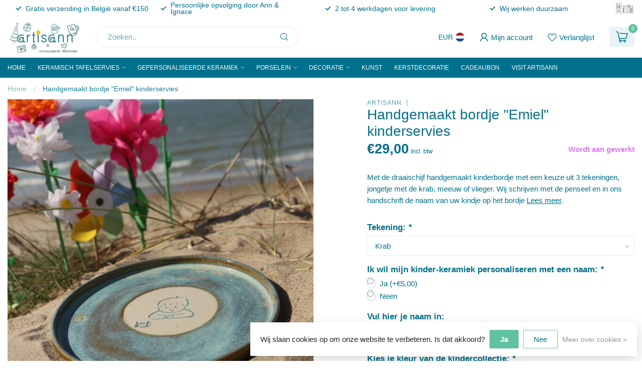

--- FILE ---
content_type: text/html;charset=utf-8
request_url: https://www.artisann.be/nl/kinderbord-emiel-munt.html
body_size: 35791
content:
<!DOCTYPE html>
<html lang="nl">
  <head>
    <meta name="p:domain_verify" content="f74125eec6fc5476473b2399042044a1"/>
<link rel="preconnect" href="https://cdn.webshopapp.com">

<!--

    Theme Proxima | v1.0.0.2601202401_1_278284
    Theme designed and created by Dyvelopment - We are true e-commerce heroes!

    For custom Lightspeed eCom development or design contact us at www.dyvelopment.com

      _____                  _                                  _   
     |  __ \                | |                                | |  
     | |  | |_   ___   _____| | ___  _ __  _ __ ___   ___ _ __ | |_ 
     | |  | | | | \ \ / / _ \ |/ _ \| '_ \| '_ ` _ \ / _ \ '_ \| __|
     | |__| | |_| |\ V /  __/ | (_) | |_) | | | | | |  __/ | | | |_ 
     |_____/ \__, | \_/ \___|_|\___/| .__/|_| |_| |_|\___|_| |_|\__|
              __/ |                 | |                             
             |___/                  |_|                             
-->


<meta charset="utf-8"/>
<!-- [START] 'blocks/head.rain' -->
<!--

  (c) 2008-2026 Lightspeed Netherlands B.V.
  http://www.lightspeedhq.com
  Generated: 16-01-2026 @ 06:17:55

-->
<link rel="canonical" href="https://www.artisann.be/nl/kinderbord-emiel-munt.html"/>
<link rel="alternate" href="https://www.artisann.be/nl/index.rss" type="application/rss+xml" title="Nieuwe producten"/>
<link href="https://cdn.webshopapp.com/assets/cookielaw.css?2025-02-20" rel="stylesheet" type="text/css"/>
<meta name="robots" content="noodp,noydir"/>
<meta name="google-site-verification" content="8Xygf2FCYCeWeBvrBBZcDmvHDLFSnU_TjM2ybl3SxpQ"/>
<meta name="google-site-verification" content="&lt;meta name=&quot;facebook-domain-verification&quot; content=&quot;a6pucvibuodurz1lntuieffunoubvi&quot; /&gt;"/>
<meta property="og:url" content="https://www.artisann.be/nl/kinderbord-emiel-munt.html?source=facebook"/>
<meta property="og:site_name" content="ARTISANN"/>
<meta property="og:title" content="Handgemaakt keramische bordje van het kinderservies &quot;Emiel&quot;"/>
<meta property="og:description" content="Met de draaischijf handgemaakt kinderbordje met een keuze uit 3 tekeningen, jongetje met de krab, meeuw of vlieger. "/>
<meta property="og:image" content="https://cdn.webshopapp.com/shops/278284/files/432841271/artisann-handgemaakt-bordje-emiel-kinderservies.jpg"/>
<script>
<meta name="facebook-domain-verification" content="a6pucvibuodurz1lntuieffunoubvi" />
</script>
<script>
/* DyApps Theme Addons config */
if( !window.dyapps ){ window.dyapps = {}; }
window.dyapps.addons = {
 "enabled": true,
 "created_at": "24-10-2025 07:00:21",
 "settings": {
    "matrix_separator": ",",
    "filterGroupSwatches": ["kleur","materiaal","color","material","couleur","material"],
    "swatchesForCustomFields": [],
    "plan": {
     "can_variant_group": true,
     "can_stockify": true,
     "can_vat_switcher": true,
     "can_age_popup": false,
     "can_custom_qty": false,
     "can_data01_colors": false
    },
    "advancedVariants": {
     "enabled": true,
     "price_in_dropdown": true,
     "stockify_in_dropdown": true,
     "disable_out_of_stock": false,
     "grid_swatches_container_selector": ".dy-collection-grid-swatch-holder",
     "grid_swatches_position": "left",
     "grid_swatches_max_colors": 4,
     "grid_swatches_enabled": true,
     "variant_status_icon": false,
     "display_type": "select",
     "product_swatches_size": "default",
     "live_pricing": true
    },
    "age_popup": {
     "enabled": false,
     "logo_url": "",
     "image_footer_url": "",
     "text": {
                 
        "nl": {
         "content": "<h3>Bevestig je leeftijd<\/h3><p>Je moet 18 jaar of ouder zijn om deze website te bezoeken.<\/p>",
         "content_no": "<h3>Sorry!<\/h3><p>Je kunt deze website helaas niet bezoeken.<\/p>",
         "button_yes": "Ik ben 18 jaar of ouder",
         "button_no": "Ik ben jonger dan 18",
        } ,          
        "en": {
         "content": "<h3>Confirm your age<\/h3><p>You must be over the age of 18 to enter this website.<\/p>",
         "content_no": "<h3>Sorry!<\/h3><p>Unfortunately you cannot access this website.<\/p>",
         "button_yes": "I am 18 years or older",
         "button_no": "I am under 18",
        } ,          
        "fr": {
         "content": "<h3>Confirm your age<\/h3><p>You must be over the age of 18 to enter this website.<\/p>",
         "content_no": "<h3>Sorry!<\/h3><p>Unfortunately you cannot access this website.<\/p>",
         "button_yes": "I am 18 years or older",
         "button_no": "I am under 18",
        }        }
    },
    "stockify": {
     "enabled": false,
     "stock_trigger_type": "outofstock",
     "optin_policy": false,
     "api": "https://my.dyapps.io/api/public/302799437c/stockify/subscribe",
     "text": {
                 
        "nl": {
         "email_placeholder": "Jouw e-mailadres",
         "button_trigger": "Geef me een seintje bij voorraad",
         "button_submit": "Houd me op de hoogte!",
         "title": "Laat je e-mailadres achter",
         "desc": "Helaas is dit product momenteel uitverkocht. Laat je e-mailadres achter en we sturen je een e-mail wanneer het product weer beschikbaar is.",
         "bottom_text": "We gebruiken je gegevens alleen voor deze email. Meer info in onze <a href=\"\/service\/privacy-policy\/\" target=\"_blank\">privacy policy<\/a>."
        } ,          
        "en": {
         "email_placeholder": "Your email address",
         "button_trigger": "Notify me when back in stock",
         "button_submit": "Keep me updated!",
         "title": "Leave your email address",
         "desc": "Unfortunately this item is out of stock right now. Leave your email address below and we'll send you an email when the item is available again.",
         "bottom_text": "We use your data to send this email. Read more in our <a href=\"\/service\/privacy-policy\/\" target=\"_blank\">privacy policy<\/a>."
        } ,          
        "fr": {
         "email_placeholder": "Your email address",
         "button_trigger": "Notify me when back in stock",
         "button_submit": "Keep me updated!",
         "title": "Leave your email address",
         "desc": "Unfortunately this item is out of stock right now. Leave your email address below and we'll send you an email when the item is available again.",
         "bottom_text": "We use your data to send this email. Read more in our <a href=\"\/service\/privacy-policy\/\" target=\"_blank\">privacy policy<\/a>."
        }        }
    },
    "categoryBanners": {
     "enabled": true,
     "mobile_breakpoint": "576px",
     "category_banner": [],
     "banners": {
             }
    }
 },
 "swatches": {
 "default": {"is_default": true, "type": "multi", "values": {"background-size": "10px 10px", "background-position": "0 0, 0 5px, 5px -5px, -5px 0px", "background-image": "linear-gradient(45deg, rgba(100,100,100,0.3) 25%, transparent 25%),  linear-gradient(-45deg, rgba(100,100,100,0.3) 25%, transparent 25%),  linear-gradient(45deg, transparent 75%, rgba(100,100,100,0.3) 75%),  linear-gradient(-45deg, transparent 75%, rgba(100,100,100,0.3) 75%)"}} ,  
 "blauw": {"type": "color", "value": "#193bda"},  
 "blue": {"type": "color", "value": "#193bda"},  
 "bleu": {"type": "color", "value": "#193bda"},  
 "groen": {"type": "color", "value": "#5aed87"},  
 "green": {"type": "color", "value": "#5aed87"},  
 "vert": {"type": "color", "value": "#5aed87"},  
 "munt": {"type": "color", "value": "#18c8cf"},  
 "mint": {"type": "color", "value": "#18c8cf"},  
 "menthe": {"type": "color", "value": "#18c8cf"},  
 "magenta": {"type": "color", "value": "#bd04a0"},  
 "roos": {"type": "color", "value": "#f9b9f0"},  
 "pink": {"type": "color", "value": "#f9b9f0"},  
 "roze": {"type": "color", "value": "#f9b9f0"},  
 "oranje": {"type": "color", "value": "#f55505"},  
 "orange": {"type": "color", "value": "#f55505"},  
 "wit": {"type": "color", "value": "#ffffff"},  
 "white": {"type": "color", "value": "#ffffff"},  
 "blanc": {"type": "color", "value": "#ffffff"},  
 "mosterd": {"type": "color", "value": "#f9be0f"},  
 "mustard": {"type": "color", "value": "#f9be0f"},  
 "moutarde": {"type": "color", "value": "#f9be0f"},  
 "naturel klei": {"type": "image", "value": "https://cdn.webshopapp.com/shops/278284/files/448852452/klei-naturel.jpg"},  
 "clay natural": {"type": "image", "value": "https://cdn.webshopapp.com/shops/278284/files/448852452/klei-naturel.jpg"},  
 "argile naturelle": {"type": "image", "value": "https://cdn.webshopapp.com/shops/278284/files/448852452/klei-naturel.jpg"},  
 "spikkel klei": {"type": "image", "value": "https://cdn.webshopapp.com/shops/278284/files/486562316/spikkel-klei.jpg"},  
 "speckled clay": {"type": "image", "value": "https://cdn.webshopapp.com/shops/278284/files/486562316/spikkel-klei.jpg"},  
 "argile mouchetée": {"type": "image", "value": "https://cdn.webshopapp.com/shops/278284/files/486562316/spikkel-klei.jpg"},  
 "rode klei": {"type": "image", "value": "https://cdn.webshopapp.com/shops/278284/files/486562059/rode-klei.jpg"},  
 "clay red": {"type": "image", "value": "https://cdn.webshopapp.com/shops/278284/files/486562059/rode-klei.jpg"},  
 "argile rouge": {"type": "image", "value": "https://cdn.webshopapp.com/shops/278284/files/486562059/rode-klei.jpg"},  
 "porselein": {"type": "image", "value": "https://cdn.webshopapp.com/shops/278284/files/448853080/porselein.jpg"},  
 "porcelain": {"type": "image", "value": "https://cdn.webshopapp.com/shops/278284/files/448853080/porselein.jpg"},  
 "porselaine": {"type": "image", "value": "https://cdn.webshopapp.com/shops/278284/files/448853080/porselein.jpg"},  
 "turquoise": {"type": "color", "value": "#00708c"},  
 "zwart, grijze klei": {"type": "image", "value": "https://cdn.webshopapp.com/shops/278284/files/486562585/italiaanse-klei.jpg"},  
 "black, grey clay": {"type": "image", "value": "https://cdn.webshopapp.com/shops/278284/files/486562585/italiaanse-klei.jpg"},  
 "noir, gris argile": {"type": "image", "value": "https://cdn.webshopapp.com/shops/278284/files/486562585/italiaanse-klei.jpg"}  }
};
</script>
<script src="https://app.dmws.plus/shop-assets/278284/dmws-plus-loader.js?id=dbf69733cca2287d452419de252beacf"></script>
<!--[if lt IE 9]>
<script src="https://cdn.webshopapp.com/assets/html5shiv.js?2025-02-20"></script>
<![endif]-->
<!-- [END] 'blocks/head.rain' -->

<title>Handgemaakt keramische bordje van het kinderservies &quot;Emiel&quot; - ARTISANN</title>

<meta name="dyapps-addons-enabled" content="true">
<meta name="dyapps-addons-version" content="2022081001">
<meta name="dyapps-theme-name" content="Proxima">
<meta name="dyapps-theme-editor" content="true">

<meta name="description" content="Met de draaischijf handgemaakt kinderbordje met een keuze uit 3 tekeningen, jongetje met de krab, meeuw of vlieger. " />
<meta name="keywords" content="Kinderbordje kinderservies handgemaakt keramiek uniek hedendaags uniek kopen" />

<meta http-equiv="X-UA-Compatible" content="IE=edge">
<meta name="viewport" content="width=device-width, initial-scale=1">

<link rel="shortcut icon" href="https://cdn.webshopapp.com/shops/278284/themes/183388/v/2308503/assets/favicon.ico?20240502185911" type="image/x-icon" />
<link rel="preload" as="image" href="https://cdn.webshopapp.com/shops/278284/themes/183388/v/2762562/assets/logo.png?20251203164405">


	<link rel="preload" as="image" href="https://cdn.webshopapp.com/shops/278284/files/432841271/650x650x1/handgemaakt-bordje-emiel-kinderservies.jpg">

<script src="https://cdn.webshopapp.com/shops/278284/themes/183388/assets/jquery-1-12-4-min.js?20260101130802" defer></script>
<script>if(navigator.userAgent.indexOf("MSIE ") > -1 || navigator.userAgent.indexOf("Trident/") > -1) { document.write('<script src="https://cdn.webshopapp.com/shops/278284/themes/183388/assets/intersection-observer-polyfill.js?20260101130802">\x3C/script>') }</script>

<style>/*!
 * Bootstrap Reboot v4.6.1 (https://getbootstrap.com/)
 * Copyright 2011-2021 The Bootstrap Authors
 * Copyright 2011-2021 Twitter, Inc.
 * Licensed under MIT (https://github.com/twbs/bootstrap/blob/main/LICENSE)
 * Forked from Normalize.css, licensed MIT (https://github.com/necolas/normalize.css/blob/master/LICENSE.md)
 */*,*::before,*::after{box-sizing:border-box}html{font-family:sans-serif;line-height:1.15;-webkit-text-size-adjust:100%;-webkit-tap-highlight-color:rgba(0,0,0,0)}article,aside,figcaption,figure,footer,header,hgroup,main,nav,section{display:block}body{margin:0;font-family:-apple-system,BlinkMacSystemFont,"Segoe UI",Roboto,"Helvetica Neue",Arial,"Noto Sans","Liberation Sans",sans-serif,"Apple Color Emoji","Segoe UI Emoji","Segoe UI Symbol","Noto Color Emoji";font-size:1rem;font-weight:400;line-height:1.42857143;color:#212529;text-align:left;background-color:#fff}[tabindex="-1"]:focus:not(:focus-visible){outline:0 !important}hr{box-sizing:content-box;height:0;overflow:visible}h1,h2,h3,h4,h5,h6{margin-top:0;margin-bottom:.5rem}p{margin-top:0;margin-bottom:1rem}abbr[title],abbr[data-original-title]{text-decoration:underline;text-decoration:underline dotted;cursor:help;border-bottom:0;text-decoration-skip-ink:none}address{margin-bottom:1rem;font-style:normal;line-height:inherit}ol,ul,dl{margin-top:0;margin-bottom:1rem}ol ol,ul ul,ol ul,ul ol{margin-bottom:0}dt{font-weight:700}dd{margin-bottom:.5rem;margin-left:0}blockquote{margin:0 0 1rem}b,strong{font-weight:bolder}small{font-size:80%}sub,sup{position:relative;font-size:75%;line-height:0;vertical-align:baseline}sub{bottom:-0.25em}sup{top:-0.5em}a{color:#007bff;text-decoration:none;background-color:transparent}a:hover{color:#0056b3;text-decoration:underline}a:not([href]):not([class]){color:inherit;text-decoration:none}a:not([href]):not([class]):hover{color:inherit;text-decoration:none}pre,code,kbd,samp{font-family:SFMono-Regular,Menlo,Monaco,Consolas,"Liberation Mono","Courier New",monospace;font-size:1em}pre{margin-top:0;margin-bottom:1rem;overflow:auto;-ms-overflow-style:scrollbar}figure{margin:0 0 1rem}img{vertical-align:middle;border-style:none}svg{overflow:hidden;vertical-align:middle}table{border-collapse:collapse}caption{padding-top:.75rem;padding-bottom:.75rem;color:#6c757d;text-align:left;caption-side:bottom}th{text-align:inherit;text-align:-webkit-match-parent}label{display:inline-block;margin-bottom:.5rem}button{border-radius:0}button:focus:not(:focus-visible){outline:0}input,button,select,optgroup,textarea{margin:0;font-family:inherit;font-size:inherit;line-height:inherit}button,input{overflow:visible}button,select{text-transform:none}[role=button]{cursor:pointer}select{word-wrap:normal}button,[type=button],[type=reset],[type=submit]{-webkit-appearance:button}button:not(:disabled),[type=button]:not(:disabled),[type=reset]:not(:disabled),[type=submit]:not(:disabled){cursor:pointer}button::-moz-focus-inner,[type=button]::-moz-focus-inner,[type=reset]::-moz-focus-inner,[type=submit]::-moz-focus-inner{padding:0;border-style:none}input[type=radio],input[type=checkbox]{box-sizing:border-box;padding:0}textarea{overflow:auto;resize:vertical}fieldset{min-width:0;padding:0;margin:0;border:0}legend{display:block;width:100%;max-width:100%;padding:0;margin-bottom:.5rem;font-size:1.5rem;line-height:inherit;color:inherit;white-space:normal}progress{vertical-align:baseline}[type=number]::-webkit-inner-spin-button,[type=number]::-webkit-outer-spin-button{height:auto}[type=search]{outline-offset:-2px;-webkit-appearance:none}[type=search]::-webkit-search-decoration{-webkit-appearance:none}::-webkit-file-upload-button{font:inherit;-webkit-appearance:button}output{display:inline-block}summary{display:list-item;cursor:pointer}template{display:none}[hidden]{display:none !important}/*!
 * Bootstrap Grid v4.6.1 (https://getbootstrap.com/)
 * Copyright 2011-2021 The Bootstrap Authors
 * Copyright 2011-2021 Twitter, Inc.
 * Licensed under MIT (https://github.com/twbs/bootstrap/blob/main/LICENSE)
 */html{box-sizing:border-box;-ms-overflow-style:scrollbar}*,*::before,*::after{box-sizing:inherit}.container,.container-fluid,.container-xl,.container-lg,.container-md,.container-sm{width:100%;padding-right:15px;padding-left:15px;margin-right:auto;margin-left:auto}@media(min-width: 576px){.container-sm,.container{max-width:540px}}@media(min-width: 768px){.container-md,.container-sm,.container{max-width:720px}}@media(min-width: 992px){.container-lg,.container-md,.container-sm,.container{max-width:960px}}@media(min-width: 1200px){.container-xl,.container-lg,.container-md,.container-sm,.container{max-width:1140px}}.row{display:flex;flex-wrap:wrap;margin-right:-15px;margin-left:-15px}.no-gutters{margin-right:0;margin-left:0}.no-gutters>.col,.no-gutters>[class*=col-]{padding-right:0;padding-left:0}.col-xl,.col-xl-auto,.col-xl-12,.col-xl-11,.col-xl-10,.col-xl-9,.col-xl-8,.col-xl-7,.col-xl-6,.col-xl-5,.col-xl-4,.col-xl-3,.col-xl-2,.col-xl-1,.col-lg,.col-lg-auto,.col-lg-12,.col-lg-11,.col-lg-10,.col-lg-9,.col-lg-8,.col-lg-7,.col-lg-6,.col-lg-5,.col-lg-4,.col-lg-3,.col-lg-2,.col-lg-1,.col-md,.col-md-auto,.col-md-12,.col-md-11,.col-md-10,.col-md-9,.col-md-8,.col-md-7,.col-md-6,.col-md-5,.col-md-4,.col-md-3,.col-md-2,.col-md-1,.col-sm,.col-sm-auto,.col-sm-12,.col-sm-11,.col-sm-10,.col-sm-9,.col-sm-8,.col-sm-7,.col-sm-6,.col-sm-5,.col-sm-4,.col-sm-3,.col-sm-2,.col-sm-1,.col,.col-auto,.col-12,.col-11,.col-10,.col-9,.col-8,.col-7,.col-6,.col-5,.col-4,.col-3,.col-2,.col-1{position:relative;width:100%;padding-right:15px;padding-left:15px}.col{flex-basis:0;flex-grow:1;max-width:100%}.row-cols-1>*{flex:0 0 100%;max-width:100%}.row-cols-2>*{flex:0 0 50%;max-width:50%}.row-cols-3>*{flex:0 0 33.3333333333%;max-width:33.3333333333%}.row-cols-4>*{flex:0 0 25%;max-width:25%}.row-cols-5>*{flex:0 0 20%;max-width:20%}.row-cols-6>*{flex:0 0 16.6666666667%;max-width:16.6666666667%}.col-auto{flex:0 0 auto;width:auto;max-width:100%}.col-1{flex:0 0 8.33333333%;max-width:8.33333333%}.col-2{flex:0 0 16.66666667%;max-width:16.66666667%}.col-3{flex:0 0 25%;max-width:25%}.col-4{flex:0 0 33.33333333%;max-width:33.33333333%}.col-5{flex:0 0 41.66666667%;max-width:41.66666667%}.col-6{flex:0 0 50%;max-width:50%}.col-7{flex:0 0 58.33333333%;max-width:58.33333333%}.col-8{flex:0 0 66.66666667%;max-width:66.66666667%}.col-9{flex:0 0 75%;max-width:75%}.col-10{flex:0 0 83.33333333%;max-width:83.33333333%}.col-11{flex:0 0 91.66666667%;max-width:91.66666667%}.col-12{flex:0 0 100%;max-width:100%;}.order-first{order:-1}.order-last{order:13}.order-0{order:0}.order-1{order:1}.order-2{order:2}.order-3{order:3}.order-4{order:4}.order-5{order:5}.order-6{order:6}.order-7{order:7}.order-8{order:8}.order-9{order:9}.order-10{order:10}.order-11{order:11}.order-12{order:12}.offset-1{margin-left:8.33333333%}.offset-2{margin-left:16.66666667%}.offset-3{margin-left:25%}.offset-4{margin-left:33.33333333%}.offset-5{margin-left:41.66666667%}.offset-6{margin-left:50%}.offset-7{margin-left:58.33333333%}.offset-8{margin-left:66.66666667%}.offset-9{margin-left:75%}.offset-10{margin-left:83.33333333%}.offset-11{margin-left:91.66666667%}@media(min-width: 576px){.col-sm{flex-basis:0;flex-grow:1;max-width:100%}.row-cols-sm-1>*{flex:0 0 100%;max-width:100%}.row-cols-sm-2>*{flex:0 0 50%;max-width:50%}.row-cols-sm-3>*{flex:0 0 33.3333333333%;max-width:33.3333333333%}.row-cols-sm-4>*{flex:0 0 25%;max-width:25%}.row-cols-sm-5>*{flex:0 0 20%;max-width:20%}.row-cols-sm-6>*{flex:0 0 16.6666666667%;max-width:16.6666666667%}.col-sm-auto{flex:0 0 auto;width:auto;max-width:100%}.col-sm-1{flex:0 0 8.33333333%;max-width:8.33333333%}.col-sm-2{flex:0 0 16.66666667%;max-width:16.66666667%}.col-sm-3{flex:0 0 25%;max-width:25%}.col-sm-4{flex:0 0 33.33333333%;max-width:33.33333333%}.col-sm-5{flex:0 0 41.66666667%;max-width:41.66666667%}.col-sm-6{flex:0 0 50%;max-width:50%}.col-sm-7{flex:0 0 58.33333333%;max-width:58.33333333%}.col-sm-8{flex:0 0 66.66666667%;max-width:66.66666667%}.col-sm-9{flex:0 0 75%;max-width:75%}.col-sm-10{flex:0 0 83.33333333%;max-width:83.33333333%}.col-sm-11{flex:0 0 91.66666667%;max-width:91.66666667%}.col-sm-12{flex:0 0 100%;max-width:100%}.order-sm-first{order:-1}.order-sm-last{order:13}.order-sm-0{order:0}.order-sm-1{order:1}.order-sm-2{order:2}.order-sm-3{order:3}.order-sm-4{order:4}.order-sm-5{order:5}.order-sm-6{order:6}.order-sm-7{order:7}.order-sm-8{order:8}.order-sm-9{order:9}.order-sm-10{order:10}.order-sm-11{order:11}.order-sm-12{order:12}.offset-sm-0{margin-left:0}.offset-sm-1{margin-left:8.33333333%}.offset-sm-2{margin-left:16.66666667%}.offset-sm-3{margin-left:25%}.offset-sm-4{margin-left:33.33333333%}.offset-sm-5{margin-left:41.66666667%}.offset-sm-6{margin-left:50%}.offset-sm-7{margin-left:58.33333333%}.offset-sm-8{margin-left:66.66666667%}.offset-sm-9{margin-left:75%}.offset-sm-10{margin-left:83.33333333%}.offset-sm-11{margin-left:91.66666667%}}@media(min-width: 768px){.col-md{flex-basis:0;flex-grow:1;max-width:100%}.row-cols-md-1>*{flex:0 0 100%;max-width:100%}.row-cols-md-2>*{flex:0 0 50%;max-width:50%}.row-cols-md-3>*{flex:0 0 33.3333333333%;max-width:33.3333333333%}.row-cols-md-4>*{flex:0 0 25%;max-width:25%}.row-cols-md-5>*{flex:0 0 20%;max-width:20%}.row-cols-md-6>*{flex:0 0 16.6666666667%;max-width:16.6666666667%}.col-md-auto{flex:0 0 auto;width:auto;max-width:100%}.col-md-1{flex:0 0 8.33333333%;max-width:8.33333333%}.col-md-2{flex:0 0 16.66666667%;max-width:16.66666667%}.col-md-3{flex:0 0 25%;max-width:25%}.col-md-4{flex:0 0 33.33333333%;max-width:33.33333333%}.col-md-5{flex:0 0 41.66666667%;max-width:41.66666667%}.col-md-6{flex:0 0 50%;max-width:50%}.col-md-7{flex:0 0 58.33333333%;max-width:58.33333333%}.col-md-8{flex:0 0 66.66666667%;max-width:66.66666667%}.col-md-9{flex:0 0 75%;max-width:75%}.col-md-10{flex:0 0 83.33333333%;max-width:83.33333333%}.col-md-11{flex:0 0 91.66666667%;max-width:91.66666667%}.col-md-12{flex:0 0 100%;max-width:100%}.order-md-first{order:-1}.order-md-last{order:13}.order-md-0{order:0}.order-md-1{order:1}.order-md-2{order:2}.order-md-3{order:3}.order-md-4{order:4}.order-md-5{order:5}.order-md-6{order:6}.order-md-7{order:7}.order-md-8{order:8}.order-md-9{order:9}.order-md-10{order:10}.order-md-11{order:11}.order-md-12{order:12}.offset-md-0{margin-left:0}.offset-md-1{margin-left:8.33333333%}.offset-md-2{margin-left:16.66666667%}.offset-md-3{margin-left:25%}.offset-md-4{margin-left:33.33333333%}.offset-md-5{margin-left:41.66666667%}.offset-md-6{margin-left:50%}.offset-md-7{margin-left:58.33333333%}.offset-md-8{margin-left:66.66666667%}.offset-md-9{margin-left:75%}.offset-md-10{margin-left:83.33333333%}.offset-md-11{margin-left:91.66666667%}}@media(min-width: 992px){.col-lg{flex-basis:0;flex-grow:1;max-width:100%}.row-cols-lg-1>*{flex:0 0 100%;max-width:100%}.row-cols-lg-2>*{flex:0 0 50%;max-width:50%}.row-cols-lg-3>*{flex:0 0 33.3333333333%;max-width:33.3333333333%}.row-cols-lg-4>*{flex:0 0 25%;max-width:25%}.row-cols-lg-5>*{flex:0 0 20%;max-width:20%}.row-cols-lg-6>*{flex:0 0 16.6666666667%;max-width:16.6666666667%}.col-lg-auto{flex:0 0 auto;width:auto;max-width:100%}.col-lg-1{flex:0 0 8.33333333%;max-width:8.33333333%}.col-lg-2{flex:0 0 16.66666667%;max-width:16.66666667%}.col-lg-3{flex:0 0 25%;max-width:25%}.col-lg-4{flex:0 0 33.33333333%;max-width:33.33333333%}.col-lg-5{flex:0 0 41.66666667%;max-width:41.66666667%}.col-lg-6{flex:0 0 50%;max-width:50%}.col-lg-7{flex:0 0 58.33333333%;max-width:58.33333333%}.col-lg-8{flex:0 0 66.66666667%;max-width:66.66666667%}.col-lg-9{flex:0 0 75%;max-width:75%}.col-lg-10{flex:0 0 83.33333333%;max-width:83.33333333%}.col-lg-11{flex:0 0 91.66666667%;max-width:91.66666667%}.col-lg-12{flex:0 0 100%;max-width:100%}.order-lg-first{order:-1}.order-lg-last{order:13}.order-lg-0{order:0}.order-lg-1{order:1}.order-lg-2{order:2}.order-lg-3{order:3}.order-lg-4{order:4}.order-lg-5{order:5}.order-lg-6{order:6}.order-lg-7{order:7}.order-lg-8{order:8}.order-lg-9{order:9}.order-lg-10{order:10}.order-lg-11{order:11}.order-lg-12{order:12}.offset-lg-0{margin-left:0}.offset-lg-1{margin-left:8.33333333%}.offset-lg-2{margin-left:16.66666667%}.offset-lg-3{margin-left:25%}.offset-lg-4{margin-left:33.33333333%}.offset-lg-5{margin-left:41.66666667%}.offset-lg-6{margin-left:50%}.offset-lg-7{margin-left:58.33333333%}.offset-lg-8{margin-left:66.66666667%}.offset-lg-9{margin-left:75%}.offset-lg-10{margin-left:83.33333333%}.offset-lg-11{margin-left:91.66666667%}}@media(min-width: 1200px){.col-xl{flex-basis:0;flex-grow:1;max-width:100%}.row-cols-xl-1>*{flex:0 0 100%;max-width:100%}.row-cols-xl-2>*{flex:0 0 50%;max-width:50%}.row-cols-xl-3>*{flex:0 0 33.3333333333%;max-width:33.3333333333%}.row-cols-xl-4>*{flex:0 0 25%;max-width:25%}.row-cols-xl-5>*{flex:0 0 20%;max-width:20%}.row-cols-xl-6>*{flex:0 0 16.6666666667%;max-width:16.6666666667%}.col-xl-auto{flex:0 0 auto;width:auto;max-width:100%}.col-xl-1{flex:0 0 8.33333333%;max-width:8.33333333%}.col-xl-2{flex:0 0 16.66666667%;max-width:16.66666667%}.col-xl-3{flex:0 0 25%;max-width:25%}.col-xl-4{flex:0 0 33.33333333%;max-width:33.33333333%}.col-xl-5{flex:0 0 41.66666667%;max-width:41.66666667%}.col-xl-6{flex:0 0 50%;max-width:50%}.col-xl-7{flex:0 0 58.33333333%;max-width:58.33333333%}.col-xl-8{flex:0 0 66.66666667%;max-width:66.66666667%}.col-xl-9{flex:0 0 75%;max-width:75%}.col-xl-10{flex:0 0 83.33333333%;max-width:83.33333333%}.col-xl-11{flex:0 0 91.66666667%;max-width:91.66666667%}.col-xl-12{flex:0 0 100%;max-width:100%}.order-xl-first{order:-1}.order-xl-last{order:13}.order-xl-0{order:0}.order-xl-1{order:1}.order-xl-2{order:2}.order-xl-3{order:3}.order-xl-4{order:4}.order-xl-5{order:5}.order-xl-6{order:6}.order-xl-7{order:7}.order-xl-8{order:8}.order-xl-9{order:9}.order-xl-10{order:10}.order-xl-11{order:11}.order-xl-12{order:12}.offset-xl-0{margin-left:0}.offset-xl-1{margin-left:8.33333333%}.offset-xl-2{margin-left:16.66666667%}.offset-xl-3{margin-left:25%}.offset-xl-4{margin-left:33.33333333%}.offset-xl-5{margin-left:41.66666667%}.offset-xl-6{margin-left:50%}.offset-xl-7{margin-left:58.33333333%}.offset-xl-8{margin-left:66.66666667%}.offset-xl-9{margin-left:75%}.offset-xl-10{margin-left:83.33333333%}.offset-xl-11{margin-left:91.66666667%}}.d-none{display:none !important}.d-inline{display:inline !important}.d-inline-block{display:inline-block !important}.d-block{display:block !important}.d-table{display:table !important}.d-table-row{display:table-row !important}.d-table-cell{display:table-cell !important}.d-flex{display:flex !important}.d-inline-flex{display:inline-flex !important}@media(min-width: 576px){.d-sm-none{display:none !important}.d-sm-inline{display:inline !important}.d-sm-inline-block{display:inline-block !important}.d-sm-block{display:block !important}.d-sm-table{display:table !important}.d-sm-table-row{display:table-row !important}.d-sm-table-cell{display:table-cell !important}.d-sm-flex{display:flex !important}.d-sm-inline-flex{display:inline-flex !important}}@media(min-width: 768px){.d-md-none{display:none !important}.d-md-inline{display:inline !important}.d-md-inline-block{display:inline-block !important}.d-md-block{display:block !important}.d-md-table{display:table !important}.d-md-table-row{display:table-row !important}.d-md-table-cell{display:table-cell !important}.d-md-flex{display:flex !important}.d-md-inline-flex{display:inline-flex !important}}@media(min-width: 992px){.d-lg-none{display:none !important}.d-lg-inline{display:inline !important}.d-lg-inline-block{display:inline-block !important}.d-lg-block{display:block !important}.d-lg-table{display:table !important}.d-lg-table-row{display:table-row !important}.d-lg-table-cell{display:table-cell !important}.d-lg-flex{display:flex !important}.d-lg-inline-flex{display:inline-flex !important}}@media(min-width: 1200px){.d-xl-none{display:none !important}.d-xl-inline{display:inline !important}.d-xl-inline-block{display:inline-block !important}.d-xl-block{display:block !important}.d-xl-table{display:table !important}.d-xl-table-row{display:table-row !important}.d-xl-table-cell{display:table-cell !important}.d-xl-flex{display:flex !important}.d-xl-inline-flex{display:inline-flex !important}}@media print{.d-print-none{display:none !important}.d-print-inline{display:inline !important}.d-print-inline-block{display:inline-block !important}.d-print-block{display:block !important}.d-print-table{display:table !important}.d-print-table-row{display:table-row !important}.d-print-table-cell{display:table-cell !important}.d-print-flex{display:flex !important}.d-print-inline-flex{display:inline-flex !important}}.flex-row{flex-direction:row !important}.flex-column{flex-direction:column !important}.flex-row-reverse{flex-direction:row-reverse !important}.flex-column-reverse{flex-direction:column-reverse !important}.flex-wrap{flex-wrap:wrap !important}.flex-nowrap{flex-wrap:nowrap !important}.flex-wrap-reverse{flex-wrap:wrap-reverse !important}.flex-fill{flex:1 1 auto !important}.flex-grow-0{flex-grow:0 !important}.flex-grow-1{flex-grow:1 !important}.flex-shrink-0{flex-shrink:0 !important}.flex-shrink-1{flex-shrink:1 !important}.justify-content-start{justify-content:flex-start !important}.justify-content-end{justify-content:flex-end !important}.justify-content-center{justify-content:center !important}.justify-content-between{justify-content:space-between !important}.justify-content-around{justify-content:space-around !important}.align-items-start{align-items:flex-start !important}.align-items-end{align-items:flex-end !important}.align-items-center{align-items:center !important}.align-items-baseline{align-items:baseline !important}.align-items-stretch{align-items:stretch !important}.align-content-start{align-content:flex-start !important}.align-content-end{align-content:flex-end !important}.align-content-center{align-content:center !important}.align-content-between{align-content:space-between !important}.align-content-around{align-content:space-around !important}.align-content-stretch{align-content:stretch !important}.align-self-auto{align-self:auto !important}.align-self-start{align-self:flex-start !important}.align-self-end{align-self:flex-end !important}.align-self-center{align-self:center !important}.align-self-baseline{align-self:baseline !important}.align-self-stretch{align-self:stretch !important}@media(min-width: 576px){.flex-sm-row{flex-direction:row !important}.flex-sm-column{flex-direction:column !important}.flex-sm-row-reverse{flex-direction:row-reverse !important}.flex-sm-column-reverse{flex-direction:column-reverse !important}.flex-sm-wrap{flex-wrap:wrap !important}.flex-sm-nowrap{flex-wrap:nowrap !important}.flex-sm-wrap-reverse{flex-wrap:wrap-reverse !important}.flex-sm-fill{flex:1 1 auto !important}.flex-sm-grow-0{flex-grow:0 !important}.flex-sm-grow-1{flex-grow:1 !important}.flex-sm-shrink-0{flex-shrink:0 !important}.flex-sm-shrink-1{flex-shrink:1 !important}.justify-content-sm-start{justify-content:flex-start !important}.justify-content-sm-end{justify-content:flex-end !important}.justify-content-sm-center{justify-content:center !important}.justify-content-sm-between{justify-content:space-between !important}.justify-content-sm-around{justify-content:space-around !important}.align-items-sm-start{align-items:flex-start !important}.align-items-sm-end{align-items:flex-end !important}.align-items-sm-center{align-items:center !important}.align-items-sm-baseline{align-items:baseline !important}.align-items-sm-stretch{align-items:stretch !important}.align-content-sm-start{align-content:flex-start !important}.align-content-sm-end{align-content:flex-end !important}.align-content-sm-center{align-content:center !important}.align-content-sm-between{align-content:space-between !important}.align-content-sm-around{align-content:space-around !important}.align-content-sm-stretch{align-content:stretch !important}.align-self-sm-auto{align-self:auto !important}.align-self-sm-start{align-self:flex-start !important}.align-self-sm-end{align-self:flex-end !important}.align-self-sm-center{align-self:center !important}.align-self-sm-baseline{align-self:baseline !important}.align-self-sm-stretch{align-self:stretch !important}}@media(min-width: 768px){.flex-md-row{flex-direction:row !important}.flex-md-column{flex-direction:column !important}.flex-md-row-reverse{flex-direction:row-reverse !important}.flex-md-column-reverse{flex-direction:column-reverse !important}.flex-md-wrap{flex-wrap:wrap !important}.flex-md-nowrap{flex-wrap:nowrap !important}.flex-md-wrap-reverse{flex-wrap:wrap-reverse !important}.flex-md-fill{flex:1 1 auto !important}.flex-md-grow-0{flex-grow:0 !important}.flex-md-grow-1{flex-grow:1 !important}.flex-md-shrink-0{flex-shrink:0 !important}.flex-md-shrink-1{flex-shrink:1 !important}.justify-content-md-start{justify-content:flex-start !important}.justify-content-md-end{justify-content:flex-end !important}.justify-content-md-center{justify-content:center !important}.justify-content-md-between{justify-content:space-between !important}.justify-content-md-around{justify-content:space-around !important}.align-items-md-start{align-items:flex-start !important}.align-items-md-end{align-items:flex-end !important}.align-items-md-center{align-items:center !important}.align-items-md-baseline{align-items:baseline !important}.align-items-md-stretch{align-items:stretch !important}.align-content-md-start{align-content:flex-start !important}.align-content-md-end{align-content:flex-end !important}.align-content-md-center{align-content:center !important}.align-content-md-between{align-content:space-between !important}.align-content-md-around{align-content:space-around !important}.align-content-md-stretch{align-content:stretch !important}.align-self-md-auto{align-self:auto !important}.align-self-md-start{align-self:flex-start !important}.align-self-md-end{align-self:flex-end !important}.align-self-md-center{align-self:center !important}.align-self-md-baseline{align-self:baseline !important}.align-self-md-stretch{align-self:stretch !important}}@media(min-width: 992px){.flex-lg-row{flex-direction:row !important}.flex-lg-column{flex-direction:column !important}.flex-lg-row-reverse{flex-direction:row-reverse !important}.flex-lg-column-reverse{flex-direction:column-reverse !important}.flex-lg-wrap{flex-wrap:wrap !important}.flex-lg-nowrap{flex-wrap:nowrap !important}.flex-lg-wrap-reverse{flex-wrap:wrap-reverse !important}.flex-lg-fill{flex:1 1 auto !important}.flex-lg-grow-0{flex-grow:0 !important}.flex-lg-grow-1{flex-grow:1 !important}.flex-lg-shrink-0{flex-shrink:0 !important}.flex-lg-shrink-1{flex-shrink:1 !important}.justify-content-lg-start{justify-content:flex-start !important}.justify-content-lg-end{justify-content:flex-end !important}.justify-content-lg-center{justify-content:center !important}.justify-content-lg-between{justify-content:space-between !important}.justify-content-lg-around{justify-content:space-around !important}.align-items-lg-start{align-items:flex-start !important}.align-items-lg-end{align-items:flex-end !important}.align-items-lg-center{align-items:center !important}.align-items-lg-baseline{align-items:baseline !important}.align-items-lg-stretch{align-items:stretch !important}.align-content-lg-start{align-content:flex-start !important}.align-content-lg-end{align-content:flex-end !important}.align-content-lg-center{align-content:center !important}.align-content-lg-between{align-content:space-between !important}.align-content-lg-around{align-content:space-around !important}.align-content-lg-stretch{align-content:stretch !important}.align-self-lg-auto{align-self:auto !important}.align-self-lg-start{align-self:flex-start !important}.align-self-lg-end{align-self:flex-end !important}.align-self-lg-center{align-self:center !important}.align-self-lg-baseline{align-self:baseline !important}.align-self-lg-stretch{align-self:stretch !important}}@media(min-width: 1200px){.flex-xl-row{flex-direction:row !important}.flex-xl-column{flex-direction:column !important}.flex-xl-row-reverse{flex-direction:row-reverse !important}.flex-xl-column-reverse{flex-direction:column-reverse !important}.flex-xl-wrap{flex-wrap:wrap !important}.flex-xl-nowrap{flex-wrap:nowrap !important}.flex-xl-wrap-reverse{flex-wrap:wrap-reverse !important}.flex-xl-fill{flex:1 1 auto !important}.flex-xl-grow-0{flex-grow:0 !important}.flex-xl-grow-1{flex-grow:1 !important}.flex-xl-shrink-0{flex-shrink:0 !important}.flex-xl-shrink-1{flex-shrink:1 !important}.justify-content-xl-start{justify-content:flex-start !important}.justify-content-xl-end{justify-content:flex-end !important}.justify-content-xl-center{justify-content:center !important}.justify-content-xl-between{justify-content:space-between !important}.justify-content-xl-around{justify-content:space-around !important}.align-items-xl-start{align-items:flex-start !important}.align-items-xl-end{align-items:flex-end !important}.align-items-xl-center{align-items:center !important}.align-items-xl-baseline{align-items:baseline !important}.align-items-xl-stretch{align-items:stretch !important}.align-content-xl-start{align-content:flex-start !important}.align-content-xl-end{align-content:flex-end !important}.align-content-xl-center{align-content:center !important}.align-content-xl-between{align-content:space-between !important}.align-content-xl-around{align-content:space-around !important}.align-content-xl-stretch{align-content:stretch !important}.align-self-xl-auto{align-self:auto !important}.align-self-xl-start{align-self:flex-start !important}.align-self-xl-end{align-self:flex-end !important}.align-self-xl-center{align-self:center !important}.align-self-xl-baseline{align-self:baseline !important}.align-self-xl-stretch{align-self:stretch !important}}.m-0{margin:0 !important}.mt-0,.my-0{margin-top:0 !important}.mr-0,.mx-0{margin-right:0 !important}.mb-0,.my-0{margin-bottom:0 !important}.ml-0,.mx-0{margin-left:0 !important}.m-1{margin:5px !important}.mt-1,.my-1{margin-top:5px !important}.mr-1,.mx-1{margin-right:5px !important}.mb-1,.my-1{margin-bottom:5px !important}.ml-1,.mx-1{margin-left:5px !important}.m-2{margin:10px !important}.mt-2,.my-2{margin-top:10px !important}.mr-2,.mx-2{margin-right:10px !important}.mb-2,.my-2{margin-bottom:10px !important}.ml-2,.mx-2{margin-left:10px !important}.m-3{margin:15px !important}.mt-3,.my-3{margin-top:15px !important}.mr-3,.mx-3{margin-right:15px !important}.mb-3,.my-3{margin-bottom:15px !important}.ml-3,.mx-3{margin-left:15px !important}.m-4{margin:30px !important}.mt-4,.my-4{margin-top:30px !important}.mr-4,.mx-4{margin-right:30px !important}.mb-4,.my-4{margin-bottom:30px !important}.ml-4,.mx-4{margin-left:30px !important}.m-5{margin:50px !important}.mt-5,.my-5{margin-top:50px !important}.mr-5,.mx-5{margin-right:50px !important}.mb-5,.my-5{margin-bottom:50px !important}.ml-5,.mx-5{margin-left:50px !important}.m-6{margin:80px !important}.mt-6,.my-6{margin-top:80px !important}.mr-6,.mx-6{margin-right:80px !important}.mb-6,.my-6{margin-bottom:80px !important}.ml-6,.mx-6{margin-left:80px !important}.p-0{padding:0 !important}.pt-0,.py-0{padding-top:0 !important}.pr-0,.px-0{padding-right:0 !important}.pb-0,.py-0{padding-bottom:0 !important}.pl-0,.px-0{padding-left:0 !important}.p-1{padding:5px !important}.pt-1,.py-1{padding-top:5px !important}.pr-1,.px-1{padding-right:5px !important}.pb-1,.py-1{padding-bottom:5px !important}.pl-1,.px-1{padding-left:5px !important}.p-2{padding:10px !important}.pt-2,.py-2{padding-top:10px !important}.pr-2,.px-2{padding-right:10px !important}.pb-2,.py-2{padding-bottom:10px !important}.pl-2,.px-2{padding-left:10px !important}.p-3{padding:15px !important}.pt-3,.py-3{padding-top:15px !important}.pr-3,.px-3{padding-right:15px !important}.pb-3,.py-3{padding-bottom:15px !important}.pl-3,.px-3{padding-left:15px !important}.p-4{padding:30px !important}.pt-4,.py-4{padding-top:30px !important}.pr-4,.px-4{padding-right:30px !important}.pb-4,.py-4{padding-bottom:30px !important}.pl-4,.px-4{padding-left:30px !important}.p-5{padding:50px !important}.pt-5,.py-5{padding-top:50px !important}.pr-5,.px-5{padding-right:50px !important}.pb-5,.py-5{padding-bottom:50px !important}.pl-5,.px-5{padding-left:50px !important}.p-6{padding:80px !important}.pt-6,.py-6{padding-top:80px !important}.pr-6,.px-6{padding-right:80px !important}.pb-6,.py-6{padding-bottom:80px !important}.pl-6,.px-6{padding-left:80px !important}.m-n1{margin:-5px !important}.mt-n1,.my-n1{margin-top:-5px !important}.mr-n1,.mx-n1{margin-right:-5px !important}.mb-n1,.my-n1{margin-bottom:-5px !important}.ml-n1,.mx-n1{margin-left:-5px !important}.m-n2{margin:-10px !important}.mt-n2,.my-n2{margin-top:-10px !important}.mr-n2,.mx-n2{margin-right:-10px !important}.mb-n2,.my-n2{margin-bottom:-10px !important}.ml-n2,.mx-n2{margin-left:-10px !important}.m-n3{margin:-15px !important}.mt-n3,.my-n3{margin-top:-15px !important}.mr-n3,.mx-n3{margin-right:-15px !important}.mb-n3,.my-n3{margin-bottom:-15px !important}.ml-n3,.mx-n3{margin-left:-15px !important}.m-n4{margin:-30px !important}.mt-n4,.my-n4{margin-top:-30px !important}.mr-n4,.mx-n4{margin-right:-30px !important}.mb-n4,.my-n4{margin-bottom:-30px !important}.ml-n4,.mx-n4{margin-left:-30px !important}.m-n5{margin:-50px !important}.mt-n5,.my-n5{margin-top:-50px !important}.mr-n5,.mx-n5{margin-right:-50px !important}.mb-n5,.my-n5{margin-bottom:-50px !important}.ml-n5,.mx-n5{margin-left:-50px !important}.m-n6{margin:-80px !important}.mt-n6,.my-n6{margin-top:-80px !important}.mr-n6,.mx-n6{margin-right:-80px !important}.mb-n6,.my-n6{margin-bottom:-80px !important}.ml-n6,.mx-n6{margin-left:-80px !important}.m-auto{margin:auto !important}.mt-auto,.my-auto{margin-top:auto !important}.mr-auto,.mx-auto{margin-right:auto !important}.mb-auto,.my-auto{margin-bottom:auto !important}.ml-auto,.mx-auto{margin-left:auto !important}@media(min-width: 576px){.m-sm-0{margin:0 !important}.mt-sm-0,.my-sm-0{margin-top:0 !important}.mr-sm-0,.mx-sm-0{margin-right:0 !important}.mb-sm-0,.my-sm-0{margin-bottom:0 !important}.ml-sm-0,.mx-sm-0{margin-left:0 !important}.m-sm-1{margin:5px !important}.mt-sm-1,.my-sm-1{margin-top:5px !important}.mr-sm-1,.mx-sm-1{margin-right:5px !important}.mb-sm-1,.my-sm-1{margin-bottom:5px !important}.ml-sm-1,.mx-sm-1{margin-left:5px !important}.m-sm-2{margin:10px !important}.mt-sm-2,.my-sm-2{margin-top:10px !important}.mr-sm-2,.mx-sm-2{margin-right:10px !important}.mb-sm-2,.my-sm-2{margin-bottom:10px !important}.ml-sm-2,.mx-sm-2{margin-left:10px !important}.m-sm-3{margin:15px !important}.mt-sm-3,.my-sm-3{margin-top:15px !important}.mr-sm-3,.mx-sm-3{margin-right:15px !important}.mb-sm-3,.my-sm-3{margin-bottom:15px !important}.ml-sm-3,.mx-sm-3{margin-left:15px !important}.m-sm-4{margin:30px !important}.mt-sm-4,.my-sm-4{margin-top:30px !important}.mr-sm-4,.mx-sm-4{margin-right:30px !important}.mb-sm-4,.my-sm-4{margin-bottom:30px !important}.ml-sm-4,.mx-sm-4{margin-left:30px !important}.m-sm-5{margin:50px !important}.mt-sm-5,.my-sm-5{margin-top:50px !important}.mr-sm-5,.mx-sm-5{margin-right:50px !important}.mb-sm-5,.my-sm-5{margin-bottom:50px !important}.ml-sm-5,.mx-sm-5{margin-left:50px !important}.m-sm-6{margin:80px !important}.mt-sm-6,.my-sm-6{margin-top:80px !important}.mr-sm-6,.mx-sm-6{margin-right:80px !important}.mb-sm-6,.my-sm-6{margin-bottom:80px !important}.ml-sm-6,.mx-sm-6{margin-left:80px !important}.p-sm-0{padding:0 !important}.pt-sm-0,.py-sm-0{padding-top:0 !important}.pr-sm-0,.px-sm-0{padding-right:0 !important}.pb-sm-0,.py-sm-0{padding-bottom:0 !important}.pl-sm-0,.px-sm-0{padding-left:0 !important}.p-sm-1{padding:5px !important}.pt-sm-1,.py-sm-1{padding-top:5px !important}.pr-sm-1,.px-sm-1{padding-right:5px !important}.pb-sm-1,.py-sm-1{padding-bottom:5px !important}.pl-sm-1,.px-sm-1{padding-left:5px !important}.p-sm-2{padding:10px !important}.pt-sm-2,.py-sm-2{padding-top:10px !important}.pr-sm-2,.px-sm-2{padding-right:10px !important}.pb-sm-2,.py-sm-2{padding-bottom:10px !important}.pl-sm-2,.px-sm-2{padding-left:10px !important}.p-sm-3{padding:15px !important}.pt-sm-3,.py-sm-3{padding-top:15px !important}.pr-sm-3,.px-sm-3{padding-right:15px !important}.pb-sm-3,.py-sm-3{padding-bottom:15px !important}.pl-sm-3,.px-sm-3{padding-left:15px !important}.p-sm-4{padding:30px !important}.pt-sm-4,.py-sm-4{padding-top:30px !important}.pr-sm-4,.px-sm-4{padding-right:30px !important}.pb-sm-4,.py-sm-4{padding-bottom:30px !important}.pl-sm-4,.px-sm-4{padding-left:30px !important}.p-sm-5{padding:50px !important}.pt-sm-5,.py-sm-5{padding-top:50px !important}.pr-sm-5,.px-sm-5{padding-right:50px !important}.pb-sm-5,.py-sm-5{padding-bottom:50px !important}.pl-sm-5,.px-sm-5{padding-left:50px !important}.p-sm-6{padding:80px !important}.pt-sm-6,.py-sm-6{padding-top:80px !important}.pr-sm-6,.px-sm-6{padding-right:80px !important}.pb-sm-6,.py-sm-6{padding-bottom:80px !important}.pl-sm-6,.px-sm-6{padding-left:80px !important}.m-sm-n1{margin:-5px !important}.mt-sm-n1,.my-sm-n1{margin-top:-5px !important}.mr-sm-n1,.mx-sm-n1{margin-right:-5px !important}.mb-sm-n1,.my-sm-n1{margin-bottom:-5px !important}.ml-sm-n1,.mx-sm-n1{margin-left:-5px !important}.m-sm-n2{margin:-10px !important}.mt-sm-n2,.my-sm-n2{margin-top:-10px !important}.mr-sm-n2,.mx-sm-n2{margin-right:-10px !important}.mb-sm-n2,.my-sm-n2{margin-bottom:-10px !important}.ml-sm-n2,.mx-sm-n2{margin-left:-10px !important}.m-sm-n3{margin:-15px !important}.mt-sm-n3,.my-sm-n3{margin-top:-15px !important}.mr-sm-n3,.mx-sm-n3{margin-right:-15px !important}.mb-sm-n3,.my-sm-n3{margin-bottom:-15px !important}.ml-sm-n3,.mx-sm-n3{margin-left:-15px !important}.m-sm-n4{margin:-30px !important}.mt-sm-n4,.my-sm-n4{margin-top:-30px !important}.mr-sm-n4,.mx-sm-n4{margin-right:-30px !important}.mb-sm-n4,.my-sm-n4{margin-bottom:-30px !important}.ml-sm-n4,.mx-sm-n4{margin-left:-30px !important}.m-sm-n5{margin:-50px !important}.mt-sm-n5,.my-sm-n5{margin-top:-50px !important}.mr-sm-n5,.mx-sm-n5{margin-right:-50px !important}.mb-sm-n5,.my-sm-n5{margin-bottom:-50px !important}.ml-sm-n5,.mx-sm-n5{margin-left:-50px !important}.m-sm-n6{margin:-80px !important}.mt-sm-n6,.my-sm-n6{margin-top:-80px !important}.mr-sm-n6,.mx-sm-n6{margin-right:-80px !important}.mb-sm-n6,.my-sm-n6{margin-bottom:-80px !important}.ml-sm-n6,.mx-sm-n6{margin-left:-80px !important}.m-sm-auto{margin:auto !important}.mt-sm-auto,.my-sm-auto{margin-top:auto !important}.mr-sm-auto,.mx-sm-auto{margin-right:auto !important}.mb-sm-auto,.my-sm-auto{margin-bottom:auto !important}.ml-sm-auto,.mx-sm-auto{margin-left:auto !important}}@media(min-width: 768px){.m-md-0{margin:0 !important}.mt-md-0,.my-md-0{margin-top:0 !important}.mr-md-0,.mx-md-0{margin-right:0 !important}.mb-md-0,.my-md-0{margin-bottom:0 !important}.ml-md-0,.mx-md-0{margin-left:0 !important}.m-md-1{margin:5px !important}.mt-md-1,.my-md-1{margin-top:5px !important}.mr-md-1,.mx-md-1{margin-right:5px !important}.mb-md-1,.my-md-1{margin-bottom:5px !important}.ml-md-1,.mx-md-1{margin-left:5px !important}.m-md-2{margin:10px !important}.mt-md-2,.my-md-2{margin-top:10px !important}.mr-md-2,.mx-md-2{margin-right:10px !important}.mb-md-2,.my-md-2{margin-bottom:10px !important}.ml-md-2,.mx-md-2{margin-left:10px !important}.m-md-3{margin:15px !important}.mt-md-3,.my-md-3{margin-top:15px !important}.mr-md-3,.mx-md-3{margin-right:15px !important}.mb-md-3,.my-md-3{margin-bottom:15px !important}.ml-md-3,.mx-md-3{margin-left:15px !important}.m-md-4{margin:30px !important}.mt-md-4,.my-md-4{margin-top:30px !important}.mr-md-4,.mx-md-4{margin-right:30px !important}.mb-md-4,.my-md-4{margin-bottom:30px !important}.ml-md-4,.mx-md-4{margin-left:30px !important}.m-md-5{margin:50px !important}.mt-md-5,.my-md-5{margin-top:50px !important}.mr-md-5,.mx-md-5{margin-right:50px !important}.mb-md-5,.my-md-5{margin-bottom:50px !important}.ml-md-5,.mx-md-5{margin-left:50px !important}.m-md-6{margin:80px !important}.mt-md-6,.my-md-6{margin-top:80px !important}.mr-md-6,.mx-md-6{margin-right:80px !important}.mb-md-6,.my-md-6{margin-bottom:80px !important}.ml-md-6,.mx-md-6{margin-left:80px !important}.p-md-0{padding:0 !important}.pt-md-0,.py-md-0{padding-top:0 !important}.pr-md-0,.px-md-0{padding-right:0 !important}.pb-md-0,.py-md-0{padding-bottom:0 !important}.pl-md-0,.px-md-0{padding-left:0 !important}.p-md-1{padding:5px !important}.pt-md-1,.py-md-1{padding-top:5px !important}.pr-md-1,.px-md-1{padding-right:5px !important}.pb-md-1,.py-md-1{padding-bottom:5px !important}.pl-md-1,.px-md-1{padding-left:5px !important}.p-md-2{padding:10px !important}.pt-md-2,.py-md-2{padding-top:10px !important}.pr-md-2,.px-md-2{padding-right:10px !important}.pb-md-2,.py-md-2{padding-bottom:10px !important}.pl-md-2,.px-md-2{padding-left:10px !important}.p-md-3{padding:15px !important}.pt-md-3,.py-md-3{padding-top:15px !important}.pr-md-3,.px-md-3{padding-right:15px !important}.pb-md-3,.py-md-3{padding-bottom:15px !important}.pl-md-3,.px-md-3{padding-left:15px !important}.p-md-4{padding:30px !important}.pt-md-4,.py-md-4{padding-top:30px !important}.pr-md-4,.px-md-4{padding-right:30px !important}.pb-md-4,.py-md-4{padding-bottom:30px !important}.pl-md-4,.px-md-4{padding-left:30px !important}.p-md-5{padding:50px !important}.pt-md-5,.py-md-5{padding-top:50px !important}.pr-md-5,.px-md-5{padding-right:50px !important}.pb-md-5,.py-md-5{padding-bottom:50px !important}.pl-md-5,.px-md-5{padding-left:50px !important}.p-md-6{padding:80px !important}.pt-md-6,.py-md-6{padding-top:80px !important}.pr-md-6,.px-md-6{padding-right:80px !important}.pb-md-6,.py-md-6{padding-bottom:80px !important}.pl-md-6,.px-md-6{padding-left:80px !important}.m-md-n1{margin:-5px !important}.mt-md-n1,.my-md-n1{margin-top:-5px !important}.mr-md-n1,.mx-md-n1{margin-right:-5px !important}.mb-md-n1,.my-md-n1{margin-bottom:-5px !important}.ml-md-n1,.mx-md-n1{margin-left:-5px !important}.m-md-n2{margin:-10px !important}.mt-md-n2,.my-md-n2{margin-top:-10px !important}.mr-md-n2,.mx-md-n2{margin-right:-10px !important}.mb-md-n2,.my-md-n2{margin-bottom:-10px !important}.ml-md-n2,.mx-md-n2{margin-left:-10px !important}.m-md-n3{margin:-15px !important}.mt-md-n3,.my-md-n3{margin-top:-15px !important}.mr-md-n3,.mx-md-n3{margin-right:-15px !important}.mb-md-n3,.my-md-n3{margin-bottom:-15px !important}.ml-md-n3,.mx-md-n3{margin-left:-15px !important}.m-md-n4{margin:-30px !important}.mt-md-n4,.my-md-n4{margin-top:-30px !important}.mr-md-n4,.mx-md-n4{margin-right:-30px !important}.mb-md-n4,.my-md-n4{margin-bottom:-30px !important}.ml-md-n4,.mx-md-n4{margin-left:-30px !important}.m-md-n5{margin:-50px !important}.mt-md-n5,.my-md-n5{margin-top:-50px !important}.mr-md-n5,.mx-md-n5{margin-right:-50px !important}.mb-md-n5,.my-md-n5{margin-bottom:-50px !important}.ml-md-n5,.mx-md-n5{margin-left:-50px !important}.m-md-n6{margin:-80px !important}.mt-md-n6,.my-md-n6{margin-top:-80px !important}.mr-md-n6,.mx-md-n6{margin-right:-80px !important}.mb-md-n6,.my-md-n6{margin-bottom:-80px !important}.ml-md-n6,.mx-md-n6{margin-left:-80px !important}.m-md-auto{margin:auto !important}.mt-md-auto,.my-md-auto{margin-top:auto !important}.mr-md-auto,.mx-md-auto{margin-right:auto !important}.mb-md-auto,.my-md-auto{margin-bottom:auto !important}.ml-md-auto,.mx-md-auto{margin-left:auto !important}}@media(min-width: 992px){.m-lg-0{margin:0 !important}.mt-lg-0,.my-lg-0{margin-top:0 !important}.mr-lg-0,.mx-lg-0{margin-right:0 !important}.mb-lg-0,.my-lg-0{margin-bottom:0 !important}.ml-lg-0,.mx-lg-0{margin-left:0 !important}.m-lg-1{margin:5px !important}.mt-lg-1,.my-lg-1{margin-top:5px !important}.mr-lg-1,.mx-lg-1{margin-right:5px !important}.mb-lg-1,.my-lg-1{margin-bottom:5px !important}.ml-lg-1,.mx-lg-1{margin-left:5px !important}.m-lg-2{margin:10px !important}.mt-lg-2,.my-lg-2{margin-top:10px !important}.mr-lg-2,.mx-lg-2{margin-right:10px !important}.mb-lg-2,.my-lg-2{margin-bottom:10px !important}.ml-lg-2,.mx-lg-2{margin-left:10px !important}.m-lg-3{margin:15px !important}.mt-lg-3,.my-lg-3{margin-top:15px !important}.mr-lg-3,.mx-lg-3{margin-right:15px !important}.mb-lg-3,.my-lg-3{margin-bottom:15px !important}.ml-lg-3,.mx-lg-3{margin-left:15px !important}.m-lg-4{margin:30px !important}.mt-lg-4,.my-lg-4{margin-top:30px !important}.mr-lg-4,.mx-lg-4{margin-right:30px !important}.mb-lg-4,.my-lg-4{margin-bottom:30px !important}.ml-lg-4,.mx-lg-4{margin-left:30px !important}.m-lg-5{margin:50px !important}.mt-lg-5,.my-lg-5{margin-top:50px !important}.mr-lg-5,.mx-lg-5{margin-right:50px !important}.mb-lg-5,.my-lg-5{margin-bottom:50px !important}.ml-lg-5,.mx-lg-5{margin-left:50px !important}.m-lg-6{margin:80px !important}.mt-lg-6,.my-lg-6{margin-top:80px !important}.mr-lg-6,.mx-lg-6{margin-right:80px !important}.mb-lg-6,.my-lg-6{margin-bottom:80px !important}.ml-lg-6,.mx-lg-6{margin-left:80px !important}.p-lg-0{padding:0 !important}.pt-lg-0,.py-lg-0{padding-top:0 !important}.pr-lg-0,.px-lg-0{padding-right:0 !important}.pb-lg-0,.py-lg-0{padding-bottom:0 !important}.pl-lg-0,.px-lg-0{padding-left:0 !important}.p-lg-1{padding:5px !important}.pt-lg-1,.py-lg-1{padding-top:5px !important}.pr-lg-1,.px-lg-1{padding-right:5px !important}.pb-lg-1,.py-lg-1{padding-bottom:5px !important}.pl-lg-1,.px-lg-1{padding-left:5px !important}.p-lg-2{padding:10px !important}.pt-lg-2,.py-lg-2{padding-top:10px !important}.pr-lg-2,.px-lg-2{padding-right:10px !important}.pb-lg-2,.py-lg-2{padding-bottom:10px !important}.pl-lg-2,.px-lg-2{padding-left:10px !important}.p-lg-3{padding:15px !important}.pt-lg-3,.py-lg-3{padding-top:15px !important}.pr-lg-3,.px-lg-3{padding-right:15px !important}.pb-lg-3,.py-lg-3{padding-bottom:15px !important}.pl-lg-3,.px-lg-3{padding-left:15px !important}.p-lg-4{padding:30px !important}.pt-lg-4,.py-lg-4{padding-top:30px !important}.pr-lg-4,.px-lg-4{padding-right:30px !important}.pb-lg-4,.py-lg-4{padding-bottom:30px !important}.pl-lg-4,.px-lg-4{padding-left:30px !important}.p-lg-5{padding:50px !important}.pt-lg-5,.py-lg-5{padding-top:50px !important}.pr-lg-5,.px-lg-5{padding-right:50px !important}.pb-lg-5,.py-lg-5{padding-bottom:50px !important}.pl-lg-5,.px-lg-5{padding-left:50px !important}.p-lg-6{padding:80px !important}.pt-lg-6,.py-lg-6{padding-top:80px !important}.pr-lg-6,.px-lg-6{padding-right:80px !important}.pb-lg-6,.py-lg-6{padding-bottom:80px !important}.pl-lg-6,.px-lg-6{padding-left:80px !important}.m-lg-n1{margin:-5px !important}.mt-lg-n1,.my-lg-n1{margin-top:-5px !important}.mr-lg-n1,.mx-lg-n1{margin-right:-5px !important}.mb-lg-n1,.my-lg-n1{margin-bottom:-5px !important}.ml-lg-n1,.mx-lg-n1{margin-left:-5px !important}.m-lg-n2{margin:-10px !important}.mt-lg-n2,.my-lg-n2{margin-top:-10px !important}.mr-lg-n2,.mx-lg-n2{margin-right:-10px !important}.mb-lg-n2,.my-lg-n2{margin-bottom:-10px !important}.ml-lg-n2,.mx-lg-n2{margin-left:-10px !important}.m-lg-n3{margin:-15px !important}.mt-lg-n3,.my-lg-n3{margin-top:-15px !important}.mr-lg-n3,.mx-lg-n3{margin-right:-15px !important}.mb-lg-n3,.my-lg-n3{margin-bottom:-15px !important}.ml-lg-n3,.mx-lg-n3{margin-left:-15px !important}.m-lg-n4{margin:-30px !important}.mt-lg-n4,.my-lg-n4{margin-top:-30px !important}.mr-lg-n4,.mx-lg-n4{margin-right:-30px !important}.mb-lg-n4,.my-lg-n4{margin-bottom:-30px !important}.ml-lg-n4,.mx-lg-n4{margin-left:-30px !important}.m-lg-n5{margin:-50px !important}.mt-lg-n5,.my-lg-n5{margin-top:-50px !important}.mr-lg-n5,.mx-lg-n5{margin-right:-50px !important}.mb-lg-n5,.my-lg-n5{margin-bottom:-50px !important}.ml-lg-n5,.mx-lg-n5{margin-left:-50px !important}.m-lg-n6{margin:-80px !important}.mt-lg-n6,.my-lg-n6{margin-top:-80px !important}.mr-lg-n6,.mx-lg-n6{margin-right:-80px !important}.mb-lg-n6,.my-lg-n6{margin-bottom:-80px !important}.ml-lg-n6,.mx-lg-n6{margin-left:-80px !important}.m-lg-auto{margin:auto !important}.mt-lg-auto,.my-lg-auto{margin-top:auto !important}.mr-lg-auto,.mx-lg-auto{margin-right:auto !important}.mb-lg-auto,.my-lg-auto{margin-bottom:auto !important}.ml-lg-auto,.mx-lg-auto{margin-left:auto !important}}@media(min-width: 1200px){.m-xl-0{margin:0 !important}.mt-xl-0,.my-xl-0{margin-top:0 !important}.mr-xl-0,.mx-xl-0{margin-right:0 !important}.mb-xl-0,.my-xl-0{margin-bottom:0 !important}.ml-xl-0,.mx-xl-0{margin-left:0 !important}.m-xl-1{margin:5px !important}.mt-xl-1,.my-xl-1{margin-top:5px !important}.mr-xl-1,.mx-xl-1{margin-right:5px !important}.mb-xl-1,.my-xl-1{margin-bottom:5px !important}.ml-xl-1,.mx-xl-1{margin-left:5px !important}.m-xl-2{margin:10px !important}.mt-xl-2,.my-xl-2{margin-top:10px !important}.mr-xl-2,.mx-xl-2{margin-right:10px !important}.mb-xl-2,.my-xl-2{margin-bottom:10px !important}.ml-xl-2,.mx-xl-2{margin-left:10px !important}.m-xl-3{margin:15px !important}.mt-xl-3,.my-xl-3{margin-top:15px !important}.mr-xl-3,.mx-xl-3{margin-right:15px !important}.mb-xl-3,.my-xl-3{margin-bottom:15px !important}.ml-xl-3,.mx-xl-3{margin-left:15px !important}.m-xl-4{margin:30px !important}.mt-xl-4,.my-xl-4{margin-top:30px !important}.mr-xl-4,.mx-xl-4{margin-right:30px !important}.mb-xl-4,.my-xl-4{margin-bottom:30px !important}.ml-xl-4,.mx-xl-4{margin-left:30px !important}.m-xl-5{margin:50px !important}.mt-xl-5,.my-xl-5{margin-top:50px !important}.mr-xl-5,.mx-xl-5{margin-right:50px !important}.mb-xl-5,.my-xl-5{margin-bottom:50px !important}.ml-xl-5,.mx-xl-5{margin-left:50px !important}.m-xl-6{margin:80px !important}.mt-xl-6,.my-xl-6{margin-top:80px !important}.mr-xl-6,.mx-xl-6{margin-right:80px !important}.mb-xl-6,.my-xl-6{margin-bottom:80px !important}.ml-xl-6,.mx-xl-6{margin-left:80px !important}.p-xl-0{padding:0 !important}.pt-xl-0,.py-xl-0{padding-top:0 !important}.pr-xl-0,.px-xl-0{padding-right:0 !important}.pb-xl-0,.py-xl-0{padding-bottom:0 !important}.pl-xl-0,.px-xl-0{padding-left:0 !important}.p-xl-1{padding:5px !important}.pt-xl-1,.py-xl-1{padding-top:5px !important}.pr-xl-1,.px-xl-1{padding-right:5px !important}.pb-xl-1,.py-xl-1{padding-bottom:5px !important}.pl-xl-1,.px-xl-1{padding-left:5px !important}.p-xl-2{padding:10px !important}.pt-xl-2,.py-xl-2{padding-top:10px !important}.pr-xl-2,.px-xl-2{padding-right:10px !important}.pb-xl-2,.py-xl-2{padding-bottom:10px !important}.pl-xl-2,.px-xl-2{padding-left:10px !important}.p-xl-3{padding:15px !important}.pt-xl-3,.py-xl-3{padding-top:15px !important}.pr-xl-3,.px-xl-3{padding-right:15px !important}.pb-xl-3,.py-xl-3{padding-bottom:15px !important}.pl-xl-3,.px-xl-3{padding-left:15px !important}.p-xl-4{padding:30px !important}.pt-xl-4,.py-xl-4{padding-top:30px !important}.pr-xl-4,.px-xl-4{padding-right:30px !important}.pb-xl-4,.py-xl-4{padding-bottom:30px !important}.pl-xl-4,.px-xl-4{padding-left:30px !important}.p-xl-5{padding:50px !important}.pt-xl-5,.py-xl-5{padding-top:50px !important}.pr-xl-5,.px-xl-5{padding-right:50px !important}.pb-xl-5,.py-xl-5{padding-bottom:50px !important}.pl-xl-5,.px-xl-5{padding-left:50px !important}.p-xl-6{padding:80px !important}.pt-xl-6,.py-xl-6{padding-top:80px !important}.pr-xl-6,.px-xl-6{padding-right:80px !important}.pb-xl-6,.py-xl-6{padding-bottom:80px !important}.pl-xl-6,.px-xl-6{padding-left:80px !important}.m-xl-n1{margin:-5px !important}.mt-xl-n1,.my-xl-n1{margin-top:-5px !important}.mr-xl-n1,.mx-xl-n1{margin-right:-5px !important}.mb-xl-n1,.my-xl-n1{margin-bottom:-5px !important}.ml-xl-n1,.mx-xl-n1{margin-left:-5px !important}.m-xl-n2{margin:-10px !important}.mt-xl-n2,.my-xl-n2{margin-top:-10px !important}.mr-xl-n2,.mx-xl-n2{margin-right:-10px !important}.mb-xl-n2,.my-xl-n2{margin-bottom:-10px !important}.ml-xl-n2,.mx-xl-n2{margin-left:-10px !important}.m-xl-n3{margin:-15px !important}.mt-xl-n3,.my-xl-n3{margin-top:-15px !important}.mr-xl-n3,.mx-xl-n3{margin-right:-15px !important}.mb-xl-n3,.my-xl-n3{margin-bottom:-15px !important}.ml-xl-n3,.mx-xl-n3{margin-left:-15px !important}.m-xl-n4{margin:-30px !important}.mt-xl-n4,.my-xl-n4{margin-top:-30px !important}.mr-xl-n4,.mx-xl-n4{margin-right:-30px !important}.mb-xl-n4,.my-xl-n4{margin-bottom:-30px !important}.ml-xl-n4,.mx-xl-n4{margin-left:-30px !important}.m-xl-n5{margin:-50px !important}.mt-xl-n5,.my-xl-n5{margin-top:-50px !important}.mr-xl-n5,.mx-xl-n5{margin-right:-50px !important}.mb-xl-n5,.my-xl-n5{margin-bottom:-50px !important}.ml-xl-n5,.mx-xl-n5{margin-left:-50px !important}.m-xl-n6{margin:-80px !important}.mt-xl-n6,.my-xl-n6{margin-top:-80px !important}.mr-xl-n6,.mx-xl-n6{margin-right:-80px !important}.mb-xl-n6,.my-xl-n6{margin-bottom:-80px !important}.ml-xl-n6,.mx-xl-n6{margin-left:-80px !important}.m-xl-auto{margin:auto !important}.mt-xl-auto,.my-xl-auto{margin-top:auto !important}.mr-xl-auto,.mx-xl-auto{margin-right:auto !important}.mb-xl-auto,.my-xl-auto{margin-bottom:auto !important}.ml-xl-auto,.mx-xl-auto{margin-left:auto !important}}@media(min-width: 1300px){.container{max-width:1350px}}</style>


<!-- <link rel="preload" href="https://cdn.webshopapp.com/shops/278284/themes/183388/assets/style.css?20260101130802" as="style">-->
<link rel="stylesheet" href="https://cdn.webshopapp.com/shops/278284/themes/183388/assets/style.css?20260101130802" />
<!-- <link rel="preload" href="https://cdn.webshopapp.com/shops/278284/themes/183388/assets/style.css?20260101130802" as="style" onload="this.onload=null;this.rel='stylesheet'"> -->

    
<link rel="preload" href="https://cdn.webshopapp.com/shops/278284/themes/183388/assets/dy-addons.css?20260101130802" as="style" onload="this.onload=null;this.rel='stylesheet'">


<style>
@font-face {
  font-family: 'proxima-icons';
  src:
    url(https://cdn.webshopapp.com/shops/278284/themes/183388/assets/proxima-icons.ttf?20260101130802) format('truetype'),
    url(https://cdn.webshopapp.com/shops/278284/themes/183388/assets/proxima-icons.woff?20260101130802) format('woff'),
    url(https://cdn.webshopapp.com/shops/278284/themes/183388/assets/proxima-icons.svg?20260101130802#proxima-icons) format('svg');
  font-weight: normal;
  font-style: normal;
  font-display: block;
}
</style>
<link rel="preload" href="https://cdn.webshopapp.com/shops/278284/themes/183388/assets/settings.css?20260101130802" as="style">
<link rel="preload" href="https://cdn.webshopapp.com/shops/278284/themes/183388/assets/custom.css?20260101130802" as="style">
<link rel="stylesheet" href="https://cdn.webshopapp.com/shops/278284/themes/183388/assets/settings.css?20260101130802" />
<link rel="stylesheet" href="https://cdn.webshopapp.com/shops/278284/themes/183388/assets/custom.css?20260101130802" />

<!-- <link rel="preload" href="https://cdn.webshopapp.com/shops/278284/themes/183388/assets/settings.css?20260101130802" as="style" onload="this.onload=null;this.rel='stylesheet'">
<link rel="preload" href="https://cdn.webshopapp.com/shops/278284/themes/183388/assets/custom.css?20260101130802" as="style" onload="this.onload=null;this.rel='stylesheet'"> -->

		<link rel="preload" href="https://cdn.webshopapp.com/shops/278284/themes/183388/assets/fancybox-3-5-7-min.css?20260101130802" as="style" onload="this.onload=null;this.rel='stylesheet'">


<script>
  window.theme = {
    isDemoShop: false,
    language: 'nl',
    template: 'pages/product.rain',
    pageData: {},
    dyApps: {
      version: 20220101
    }
  };

</script>


	
    <!-- Google Tag Manager -->
    <script>(function(w,d,s,l,z){w[l]=w[l]||[];w[l].push({'gtm.start':
    new Date().getTime(),event:'gtm.js'});var f=d.getElementsByTagName(s)[0],
    j=d.createElement(s),dl=l!='dataLayer'?'&l='+l:'';j.async=true;j.src=
    'https://www.googletagmanager.com/gtm.js?id='+z+dl;f.parentNode.insertBefore(j,f);
    })(window,document,'script','dataLayer','G-9ZJ42VXK3N');</script>
    <!-- End Google Tag Manager -->

		<script>
      window.dataLayer = window.dataLayer || [];
      if( typeof gtag != 'function' )
      {
        function gtag() {dataLayer.push(arguments);}
      }
		</script>

	

<script type="text/javascript" src="https://cdn.webshopapp.com/shops/278284/themes/183388/assets/swiper-453-min.js?20260101130802" defer></script>
<script type="text/javascript" src="https://cdn.webshopapp.com/shops/278284/themes/183388/assets/global.js?20260101130802" defer></script>
<script id="mcjs">!function(c,h,i,m,p){m=c.createElement(h),p=c.getElementsByTagName(h)[0],m.async=1,m.src=i,p.parentNode.insertBefore(m,p)}(document,"script","https://chimpstatic.com/mcjs-connected/js/users/dd6b55f942e40457d7ebf5e95/73e508d38510ee0f49ddad8aa.js");</script>  </head>
  <body class="layout-custom usp-carousel-pos-top">
    
    <div id="mobile-nav-holder" class="fancy-box from-left overflow-hidden p-0">
    	<div id="mobile-nav-header" class="p-3 border-bottom-gray gray-border-bottom">
        <div class="flex-grow-1 font-headings fz-160">Menu</div>
        <div id="mobile-lang-switcher" class="d-flex align-items-center mr-3 lh-1">
          <span class="flag-icon flag-icon-nl mr-1"></span> <span class="">EUR</span>
        </div>
        <i class="icon-x-l close-fancy"></i>
      </div>
      <div id="mobile-nav-content"></div>
    </div>
    
    <header id="header" class="usp-carousel-pos-top header-scrollable">
<!--
originalUspCarouselPosition = top
uspCarouselPosition = top
      amountOfSubheaderFeatures = 3
      uspsInSubheader = false
      uspsInSubheader = false -->
<div id="header-holder" class="usp-carousel-pos-top">
    	


  <div class="usp-bar usp-bar-top">
    <div class="container d-flex align-items-center">
      <div class="usp-carousel swiper-container usp-carousel-top usp-def-amount-4">
    <div class="swiper-wrapper" data-slidesperview-desktop="">
                <div class="swiper-slide usp-carousel-item">
          <i class="icon-check-b usp-carousel-icon"></i> <span class="usp-item-text"> Gratis verzending in België vanaf €150</span>
        </div>
                        <div class="swiper-slide usp-carousel-item">
          <i class="icon-check-b usp-carousel-icon"></i> <span class="usp-item-text">Persoonlijke opvolging door Ann & Ignace</span>
        </div>
                        <div class="swiper-slide usp-carousel-item">
          <i class="icon-check-b usp-carousel-icon"></i> <span class="usp-item-text">2 tot 4 werkdagen voor levering</span>
        </div>
                        <div class="swiper-slide usp-carousel-item">
          <i class="icon-check-b usp-carousel-icon"></i> <span class="usp-item-text">Wij werken duurzaam</span>
        </div>
            </div>
  </div>


          
    
        	<div class="subheader-hallmark d-none d-md-inline-block">
      	        <a href="https://www.handmadeinbelgium.com/labelhouder/artisann" target="_blank" class="">
                      <img src="https://cdn.webshopapp.com/shops/278284/themes/183388/v/2189524/assets/hallmark.png?20240319113539" alt="" class="header-hallmark-img">
                  </a>
      	    	</div>
        </div>
  </div>
    
  <div id="header-content" class="container logo-left d-flex align-items-center ">
    <div id="header-left" class="header-col d-flex align-items-center">      
      <div id="mobilenav" class="nav-icon hb-icon d-lg-none" data-trigger-fancy="mobile-nav-holder">
            <div class="hb-icon-line line-1"></div>
            <div class="hb-icon-line line-2"></div>
            <div class="hb-icon-label">Menu</div>
      </div>
            
            
            	
      <a href="https://www.artisann.be/nl/" class="mr-3 mr-sm-0">
<!--       <img class="logo" src="https://cdn.webshopapp.com/shops/278284/themes/183388/v/2762562/assets/logo.png?20251203164405" alt="Keramiekwinkel te Knokke met een eigen keramiekatelier van Ann en Ignace. Handgemaakte keramiek kopen kan online en in de winkel te Knokke."> -->
    	        <img class="logo d-none d-sm-inline-block" src="https://cdn.webshopapp.com/shops/278284/themes/183388/v/2762562/assets/logo.png?20251203164405" alt="Keramiekwinkel te Knokke met een eigen keramiekatelier van Ann en Ignace. Handgemaakte keramiek kopen kan online en in de winkel te Knokke.">
        <img class="logo mobile-logo d-inline-block d-sm-none" src="https://cdn.webshopapp.com/shops/278284/themes/183388/v/2727597/assets/logo-mobile.png?20250930120753" alt="Keramiekwinkel te Knokke met een eigen keramiekatelier van Ann en Ignace. Handgemaakte keramiek kopen kan online en in de winkel te Knokke.">
    	    </a>
		
            
      <form id="header-search" action="https://www.artisann.be/nl/search/" method="get" class="d-none d-lg-block ml-4">
        <input id="header-search-input"  maxlength="50" type="text" name="q" class="theme-input search-input header-search-input as-body border-none br-xl pl-20" placeholder="Zoeken..">
        <button class="search-button r-10" type="submit"><i class="icon-search c-body-text"></i></button>
        
        <div id="search-results" class="as-body px-3 py-3 pt-2 row apply-shadow"></div>
      </form>
    </div>
        
    <div id="header-right" class="header-col with-labels">
        
      <div id="header-fancy-language" class="header-item d-none d-md-block" tabindex="0">
        <span class="header-link" data-tooltip title="Taal & Valuta" data-placement="bottom" data-trigger-fancy="fancy-language">
          <span id="header-locale-code" data-language-code="nl">EUR</span>
          <span class="flag-icon flag-icon-nl"></span> 
        </span>
              </div>

      <div id="header-fancy-account" class="header-item">
        
                	<span class="header-link" data-tooltip title="Mijn account" data-placement="bottom" data-trigger-fancy="fancy-account" data-fancy-type="hybrid">
            <i class="header-icon icon-user"></i>
            <span class="header-icon-label">Mijn account</span>
        	</span>
              </div>

            <div id="header-wishlist" class="d-none d-md-block header-item">
        <a href="https://www.artisann.be/nl/account/wishlist/" class="header-link" data-tooltip title="Verlanglijst" data-placement="bottom" data-fancy="fancy-account-holder">
          <i class="header-icon icon-heart"></i>
          <span class="header-icon-label">Verlanglijst</span>
        </a>
      </div>
            
      <div id="header-fancy-cart" class="header-item mr-0">
        <a href="https://www.artisann.be/nl/cart/" id="cart-header-link" class="cart header-link justify-content-center" data-trigger-fancy="fancy-cart">
            <i id="header-icon-cart" class="icon-shopping-cart"></i><span id="cart-qty" class="shopping-cart">0</span>
        </a>
      </div>
    </div>
    
  </div>
</div>


	<div id="navbar-holder" class="navbar-border-both hidden-xxs hidden-xs hidden-sm">
  <div class="container">
      <nav id="navbar" class="navbar-type-small d-flex justify-content-center pos-relative navbar-compact">

<ul id="navbar-items" class="flex-grow-1 item-spacing-small  smallmenu compact items-uppercase text-left">
        
  		<li class="navbar-item navbar-main-item"><a href="https://www.artisann.be/nl/" class="navbar-main-link">Home</a></li>
  
          				        <li class="navbar-item navbar-main-item navbar-main-item-dropdown" data-navbar-id="8507228">
          <a href="https://www.artisann.be/nl/keramisch-tafelservies/" class="navbar-main-link navbar-main-link-dropdown">Keramisch tafelservies</a>



                    <ul class="navbar-sub">
                        <li class="navbar-item">
                                <a href="https://www.artisann.be/nl/keramisch-tafelservies/keramische-tas/" class="navbar-sub-link">Keramische tas</a>
                            </li>
                        <li class="navbar-item">
                                <a href="https://www.artisann.be/nl/keramisch-tafelservies/keramisch-bord/" class="navbar-sub-link">Keramisch bord</a>
                            </li>
                        <li class="navbar-item">
                                <a href="https://www.artisann.be/nl/keramisch-tafelservies/keramische-kom/" class="navbar-sub-link">Keramische kom</a>
                            </li>
                        <li class="navbar-item">
                                <a href="https://www.artisann.be/nl/keramisch-tafelservies/keramische-schaal/" class="navbar-sub-link">Keramische schaal</a>
                            </li>
                        <li class="navbar-item">
                                <a href="https://www.artisann.be/nl/keramisch-tafelservies/cadeaupakket/" class="navbar-sub-link">Cadeaupakket</a>
                            </li>
                      </ul>
          
        </li>
          				        <li class="navbar-item navbar-main-item navbar-main-item-dropdown" data-navbar-id="12276144">
          <a href="https://www.artisann.be/nl/gepersonaliseerde-keramiek/" class="navbar-main-link navbar-main-link-dropdown">Gepersonaliseerde keramiek</a>



                    <ul class="navbar-sub">
                        <li class="navbar-item">
                                <a href="https://www.artisann.be/nl/gepersonaliseerde-keramiek/kinderservies/" class="navbar-sub-link">Kinderservies</a>
                            </li>
                      </ul>
          
        </li>
          				        <li class="navbar-item navbar-main-item navbar-main-item-dropdown" data-navbar-id="9528291">
          <a href="https://www.artisann.be/nl/porselein/" class="navbar-main-link navbar-main-link-dropdown">Porselein</a>



                    <ul class="navbar-sub">
                        <li class="navbar-item">
                                <a href="https://www.artisann.be/nl/porselein/porseleinen-tafelservies/" class="navbar-sub-link">Porseleinen tafelservies</a>
                            </li>
                        <li class="navbar-item">
                                <a href="https://www.artisann.be/nl/porselein/gepersonaliseerde-porselein/" class="navbar-sub-link">Gepersonaliseerde Porselein</a>
                            </li>
                      </ul>
          
        </li>
          				        <li class="navbar-item navbar-main-item navbar-main-item-dropdown" data-navbar-id="12349649">
          <a href="https://www.artisann.be/nl/decoratie/" class="navbar-main-link navbar-main-link-dropdown">Decoratie</a>



                    <ul class="navbar-sub">
                        <li class="navbar-item">
                                <a href="https://www.artisann.be/nl/decoratie/decoratieschaal/" class="navbar-sub-link">Decoratieschaal</a>
                            </li>
                        <li class="navbar-item">
                                <a href="https://www.artisann.be/nl/decoratie/serviette-ring/" class="navbar-sub-link">Serviette ring </a>
                            </li>
                        <li class="navbar-item">
                                <a href="https://www.artisann.be/nl/decoratie/vaas/" class="navbar-sub-link nav-item-with-arrow">Vaas</a>
                <ul class="navbar-sub navbar-sub-sub">
                                    <li class="navbar-item">
                    <a href="https://www.artisann.be/nl/decoratie/vaas/vaas-met-woord-of-naam/" class="navbar-sub-link">Vaas met woord of naam</a>
                  </li>
                                  </ul>
                            </li>
                        <li class="navbar-item">
                                <a href="https://www.artisann.be/nl/decoratie/theelicht-en-kaarsenhouder/" class="navbar-sub-link">Theelicht- en  kaarsenhouder</a>
                            </li>
                        <li class="navbar-item">
                                <a href="https://www.artisann.be/nl/decoratie/porseleinen-naam/" class="navbar-sub-link">Porseleinen naam</a>
                            </li>
                        <li class="navbar-item">
                                <a href="https://www.artisann.be/nl/decoratie/paasdecoratie/" class="navbar-sub-link">Paasdecoratie</a>
                            </li>
                      </ul>
          
        </li>
          				        <li class="navbar-item navbar-main-item" data-navbar-id="8529803">
          <a href="https://www.artisann.be/nl/kunst/" class="navbar-main-link">Kunst</a>



          
        </li>
          				        <li class="navbar-item navbar-main-item" data-navbar-id="10407627">
          <a href="https://www.artisann.be/nl/kerstdecoratie/" class="navbar-main-link">Kerstdecoratie</a>



          
        </li>
          
                
          
          
                
                						<li class="navbar-main-item">
            <a href="https://www.artisann.be/nl/buy-gift-card/" class="navbar-main-link"  target="_blank">Cadeaubon</a>
          </li>
          					<li class="navbar-main-item">
            <a href="https://www.artisann.be/nl/service/visit-artisann" class="navbar-main-link"  target="_blank">Visit Artisann</a>
          </li>
                    
          
      </ul>

    <form id="subheader-search" class="d-flex d-md-none pos-relative flex-grow-1 as-body my-2" action="https://www.artisann.be/nl/search/" method="GET">
      <input type="text" maxlength="50" name="q" id="subheader-search-input" class="search-input subheader-search-input" placeholder="Zoeken..">
      <button class="search-button" type="submit" name="search"><i class="icon-search"></i></button>
    </form>
        
                    
    </nav>
  </div>  
</div>  
        
</header>
  

    <div id="subnav-dimmed"></div>
    
        	<div class="container" id="breadcrumbs">
<!--   <a href="#" class="button button-lined button-tiny"><i class="icon-angle-left"></i> Terug</a> -->
    <a href="https://www.artisann.be/nl/" title="Home" class="opacity-50">Home</a>

      		<span class="bc-seperator">/</span>
  		  		  		<a href="https://www.artisann.be/nl/kinderbord-emiel-munt.html" class="hover-underline opacity-90">Handgemaakt bordje &quot;Emiel&quot; kinderservies</a>
  		    </div>
        
    <div id="theme-messages" class="theme-messages">
</div>    
        
        	



	    			



 



<div class="addtocart-sticky">
  <div class="container d-flex align-items-center">
      
      <img src="https://cdn.webshopapp.com/shops/278284/files/432841271/65x65x1/image.jpg" alt="" height="42" width="42" class="margin-right-15"> 
      <h5 class="title d-none d-sm-block">Handgemaakt bordje &quot;Emiel&quot; kinderservies</h5>
            <div class="sticky-price product-price flex-grow-1 text-right margin-right-15 nowrap">
                
                  <span class="price bold fz-120">€29,00</span> <span class="fz-080 vat-text">Incl. btw</span>
              </div>
      
      <a data-metadata='{"id":144669730,"vid":285499028,"variant":"Tekening : Krab","title":"Handgemaakt bordje \"Emiel\" kinderservies","price":{"price":29,"price_incl":29,"price_excl":23.9669,"price_old":0,"price_old_incl":0,"price_old_excl":0},"image":"https:\/\/cdn.webshopapp.com\/shops\/278284\/files\/432841271\/325x325x1\/image.jpg"}' href="https://www.artisann.be/nl/cart/add/285499028/" class="button button-cta button-medium trigger-add-to-cart nowrap" data-title="Handgemaakt bordje &quot;Emiel&quot; kinderservies" data-price="€29,00" data-variant="Tekening : Krab" data-image="https://cdn.webshopapp.com/shops/278284/files/432841271/325x325x1/image.jpg"><span class="d-none d-sm-block">Toevoegen aan winkelwagen</span><i class="icon-shopping-cart d-block d-sm-none fz-180"></i></a>
    
  </div>
</div>

<div class="container productpage">
  
  <div class="fz-150 font-headings d-md-none">Handgemaakt bordje &quot;Emiel&quot; kinderservies</div>
  <div class="title-appendix d-flex d-md-none mb-3 align-items-center">
        <a href="https://www.artisann.be/nl/brands/artisann/" class="brand-label">artisann</a>
    <div class="v-sep"></div>
                    
  </div>
  
  <div class="content-box">
  
  <div class="row">    
    <div class="col-12 col-md-6 productpage-left">
      <div class="gray-overlay gray-overlay-lighter" id="product-image-holder">
        <div id="swiper-productimage" class="swiper-container product-image">
          <div class="swiper-wrapper">
                          <div class="swiper-slide zoom" data-src="https://cdn.webshopapp.com/shops/278284/files/432841271/handgemaakt-bordje-emiel-kinderservies.jpg" data-fancybox="product-images">
                
                <img src="https://cdn.webshopapp.com/shops/278284/files/432841271/650x650x1/handgemaakt-bordje-emiel-kinderservies.jpg" width="650" height="650" class="img-responsive" data-src-zoom="https://cdn.webshopapp.com/shops/278284/files/432841271/handgemaakt-bordje-emiel-kinderservies.jpg" alt="Handgemaakt bordje &quot;Emiel&quot; kinderservies"> 
                
              </div>
                          <div class="swiper-slide zoom" data-src="https://cdn.webshopapp.com/shops/278284/files/432841278/handgemaakt-bordje-emiel-kinderservies.jpg" data-fancybox="product-images">
                
                <img data-src="https://cdn.webshopapp.com/shops/278284/files/432841278/650x650x1/handgemaakt-bordje-emiel-kinderservies.jpg" width="650" height="650" class="swiper-lazy img-responsive" data-src-zoom="https://cdn.webshopapp.com/shops/278284/files/432841278/handgemaakt-bordje-emiel-kinderservies.jpg" alt="Handgemaakt bordje &quot;Emiel&quot; kinderservies"> 
                
              </div>
                          <div class="swiper-slide zoom" data-src="https://cdn.webshopapp.com/shops/278284/files/432841282/handgemaakt-bordje-emiel-kinderservies.jpg" data-fancybox="product-images">
                
                <img data-src="https://cdn.webshopapp.com/shops/278284/files/432841282/650x650x1/handgemaakt-bordje-emiel-kinderservies.jpg" width="650" height="650" class="swiper-lazy img-responsive" data-src-zoom="https://cdn.webshopapp.com/shops/278284/files/432841282/handgemaakt-bordje-emiel-kinderservies.jpg" alt="Handgemaakt bordje &quot;Emiel&quot; kinderservies"> 
                
              </div>
                          <div class="swiper-slide zoom" data-src="https://cdn.webshopapp.com/shops/278284/files/432841287/handgemaakt-bordje-emiel-kinderservies.jpg" data-fancybox="product-images">
                
                <img data-src="https://cdn.webshopapp.com/shops/278284/files/432841287/650x650x1/handgemaakt-bordje-emiel-kinderservies.jpg" width="650" height="650" class="swiper-lazy img-responsive" data-src-zoom="https://cdn.webshopapp.com/shops/278284/files/432841287/handgemaakt-bordje-emiel-kinderservies.jpg" alt="Handgemaakt bordje &quot;Emiel&quot; kinderservies"> 
                
              </div>
                          <div class="swiper-slide zoom" data-src="https://cdn.webshopapp.com/shops/278284/files/432841295/handgemaakt-bordje-emiel-kinderservies.jpg" data-fancybox="product-images">
                
                <img data-src="https://cdn.webshopapp.com/shops/278284/files/432841295/650x650x1/handgemaakt-bordje-emiel-kinderservies.jpg" width="650" height="650" class="swiper-lazy img-responsive" data-src-zoom="https://cdn.webshopapp.com/shops/278284/files/432841295/handgemaakt-bordje-emiel-kinderservies.jpg" alt="Handgemaakt bordje &quot;Emiel&quot; kinderservies"> 
                
              </div>
                          <div class="swiper-slide zoom" data-src="https://cdn.webshopapp.com/shops/278284/files/432841303/handgemaakt-bordje-emiel-kinderservies.jpg" data-fancybox="product-images">
                
                <img data-src="https://cdn.webshopapp.com/shops/278284/files/432841303/650x650x1/handgemaakt-bordje-emiel-kinderservies.jpg" width="650" height="650" class="swiper-lazy img-responsive" data-src-zoom="https://cdn.webshopapp.com/shops/278284/files/432841303/handgemaakt-bordje-emiel-kinderservies.jpg" alt="Handgemaakt bordje &quot;Emiel&quot; kinderservies"> 
                
              </div>
                      </div>
        </div>
                <div class="swiper-pagination d-md-none"></div>
                
                    <a href="https://www.artisann.be/nl/account/wishlistAdd/144669730/?variant_id=285499028" class="product-block-wishlist d-sm-none d-md-block d-lg-none">
        	<i class="icon-heart"></i>
        </a>
            </div>
        
                <div class="d-none d-md-flex product-thumbs justify-content-center">
          <i class="icon-arrow-left swiper-arrow thumb-arrow-left"></i>
          <div id="swiper-product-thumbs" class="swiper-container zflex-grow-1 mx-3">
            <div class="swiper-wrapper" style="padding-top:1px; padding-bottom:1px;">
                            <div class="swiper-slide product-thumb grsay-overlay active">
                                <img src="https://cdn.webshopapp.com/shops/278284/files/432841271/65x65x1/handgemaakt-bordje-emiel-kinderservies.jpg" alt="Handgemaakt bordje &quot;Emiel&quot; kinderservies" height="65" width="65" class="product-thumb-img">
              </div>
                            <div class="swiper-slide product-thumb grsay-overlay">
                                <img src="https://cdn.webshopapp.com/shops/278284/files/432841278/65x65x1/handgemaakt-bordje-emiel-kinderservies.jpg" alt="Handgemaakt bordje &quot;Emiel&quot; kinderservies" height="65" width="65" class="product-thumb-img" loading="lazy">
              </div>
                            <div class="swiper-slide product-thumb grsay-overlay">
                                <img src="https://cdn.webshopapp.com/shops/278284/files/432841282/65x65x1/handgemaakt-bordje-emiel-kinderservies.jpg" alt="Handgemaakt bordje &quot;Emiel&quot; kinderservies" height="65" width="65" class="product-thumb-img" loading="lazy">
              </div>
                            <div class="swiper-slide product-thumb grsay-overlay">
                                <img src="https://cdn.webshopapp.com/shops/278284/files/432841287/65x65x1/handgemaakt-bordje-emiel-kinderservies.jpg" alt="Handgemaakt bordje &quot;Emiel&quot; kinderservies" height="65" width="65" class="product-thumb-img" loading="lazy">
              </div>
                            <div class="swiper-slide product-thumb grsay-overlay">
                                <img src="https://cdn.webshopapp.com/shops/278284/files/432841295/65x65x1/handgemaakt-bordje-emiel-kinderservies.jpg" alt="Handgemaakt bordje &quot;Emiel&quot; kinderservies" height="65" width="65" class="product-thumb-img" loading="lazy">
              </div>
                            <div class="swiper-slide product-thumb grsay-overlay">
                                <img src="https://cdn.webshopapp.com/shops/278284/files/432841303/65x65x1/handgemaakt-bordje-emiel-kinderservies.jpg" alt="Handgemaakt bordje &quot;Emiel&quot; kinderservies" height="65" width="65" class="product-thumb-img" loading="lazy">
              </div>
                          </div>
          </div>
          <i class="swiper-arrow thumb-arrow-right icon-arrow-right"></i>
        </div>
            </div>

    <div class="col-12 col-md-6 zzproductpage-right  productpage-summary-right mt-3 mt-md-0">

      <!-- start offer wrapper -->
      <div class="offer-holder offer-holder-stcky-navbar-compact">
          
        	<div class="title-appendix d-none d-md-flex align-items-center">
                        <a href="https://www.artisann.be/nl/brands/artisann/" class="brand-label">artisann</a>
            <div class="v-sep"></div>
                                    
          </div>
          
          <h1 class="d-none d-md-block">Handgemaakt bordje &quot;Emiel&quot; kinderservies</h1>

  <div class="product-price" >

    <div class="row align-items-center mt-1">
      <div class="col d-flex align-items-center flex-grow-1 flex-wrap lh-110">        
                
        
    <div class="">
            	<span class="price">€29,00</span> <span class="fz-080 pd vat-text">Incl. btw</span>
          </div>
        
        
              </div>
            <div class="c-backorder col-auto bold nowrap">Wordt aan gewerkt</div>
          </div>

    
  </div>
        
              
        <div class="row mt-4">
      <div class="col-md-12">
        <div class="product-description">
          <p>
            Met de draaischijf handgemaakt kinderbordje met een keuze uit 3 tekeningen, jongetje met de krab, meeuw of vlieger. Wij schrijven met de penseel en in ons handschrift de naam van uw kindje op het bordje
                        <a href="#information" data-scrollview-id="information" data-scrollview-offset="-190"><span class="underlined">Lees meer</span>.</a>
                      </p>
        </div>
      </div>
    </div>
            
        

            
          
    <form action="https://www.artisann.be/nl/cart/add/285499028/" id="product_configure_form" method="post" class="dy-advanced-variants-form-loading">      
      <div class="row margin-top">
        <div class="col-md-12">
            <div class="productform dyapps-advanced-variants">
              <input type="hidden" name="bundle_id" id="product_configure_bundle_id" value="">
<div class="product-configure">
  <div class="product-configure-options" aria-label="Select an option of the product. This will reload the page to show the new option." role="region">
    <div class="product-configure-options-option">
      <label for="product_configure_option_tekening">Tekening: <em aria-hidden="true">*</em></label>
      <select name="matrix[tekening]" id="product_configure_option_tekening" onchange="document.getElementById('product_configure_form').action = 'https://www.artisann.be/nl/product/matrix/144669730/'; document.getElementById('product_configure_form').submit();" aria-required="true">
        <option value="Krab" selected="selected">Krab</option>
        <option value="Meeuw">Meeuw</option>
        <option value="Vlieger">Vlieger</option>
      </select>
      <div class="product-configure-clear"></div>
    </div>
  </div>
<input type="hidden" name="matrix_non_exists" value="">
  <div class="product-configure-custom" role="region" aria-label="Product configurations">
    <div class="product-configure-custom-option"  role="group" aria-label="Ik wil mijn kinder-keramiek personaliseren met een naam">
      <label id="gui-product-custom-field-title-9016489">Ik wil mijn kinder-keramiek personaliseren met een naam: <em aria-hidden="true">*</em></label>
      <div class="product-configure-custom-option-item">
        <input name="custom[9016489]" id="product_configure_custom_9016489_77140599" type="radio" value="77140599" aria-required="true" />
        <label for="product_configure_custom_9016489_77140599">Ja (+€5,00)</label>
        <div class="product-configure-clear"></div>
      </div>
      <div class="product-configure-custom-option-item">
        <input name="custom[9016489]" id="product_configure_custom_9016489_77140600" type="radio" value="77140600" aria-required="true" />
        <label for="product_configure_custom_9016489_77140600">Neen</label>
        <div class="product-configure-clear"></div>
      </div>
      <div class="product-configure-clear"></div>
    </div>
    <div class="product-configure-custom-option" >
      <label for="product_configure_custom_9016488" id="gui-product-custom-field-title-9016488">Vul hier je naam in:</label>
      <input type="text" name="custom[9016488]" id="product_configure_custom_9016488" value=""  maxlength="14"/>
      <div class="product-configure-clear"></div>
    </div>
    <div class="product-configure-custom-option"  role="group" aria-label="Kies je kleur van de kindercollectie">
      <label id="gui-product-custom-field-title-9016487">Kies je kleur van de kindercollectie: <em aria-hidden="true">*</em></label>
      <div class="product-configure-custom-option-item">
        <input name="custom[9016487]" id="product_configure_custom_9016487_77140594" type="radio" value="77140594" aria-required="true" />
        <label for="product_configure_custom_9016487_77140594">Sunrise</label>
        <div class="product-configure-clear"></div>
      </div>
      <div class="product-configure-custom-option-item">
        <input name="custom[9016487]" id="product_configure_custom_9016487_77140595" type="radio" value="77140595" aria-required="true" />
        <label for="product_configure_custom_9016487_77140595">Munt</label>
        <div class="product-configure-clear"></div>
      </div>
      <div class="product-configure-custom-option-item">
        <input name="custom[9016487]" id="product_configure_custom_9016487_77140596" type="radio" value="77140596" aria-required="true" />
        <label for="product_configure_custom_9016487_77140596">Lila - roos</label>
        <div class="product-configure-clear"></div>
      </div>
      <div class="product-configure-custom-option-item">
        <input name="custom[9016487]" id="product_configure_custom_9016487_77140597" type="radio" value="77140597" aria-required="true" />
        <label for="product_configure_custom_9016487_77140597">Lichtblauw</label>
        <div class="product-configure-clear"></div>
      </div>
      <div class="product-configure-custom-option-item">
        <input name="custom[9016487]" id="product_configure_custom_9016487_77140598" type="radio" value="77140598" aria-required="true" />
        <label for="product_configure_custom_9016487_77140598">Lichtgroen</label>
        <div class="product-configure-clear"></div>
      </div>
      <div class="product-configure-clear"></div>
    </div>
  </div>
</div>

            </div>
        </div>
      </div>
        
            
            
              
      <div class="row">
        <div id="add-to-cart-holder" class="col-md-12 mt-4 d-flex align-items-center addtocart-holder">
          <div class="qty qty-large" data-type="global" data-id="mainproduct">
            <input id="product-quantity" type="number" inputmode="numeric" name="quantity" class="qty-input qty-fast" value="1" data-min="1">
            <i class="icon-angle-up qty-button qty-button-up" data-type="up"></i>
            <i class="icon-angle-down qty-button qty-button-down" data-type="down"></i>
          </div>

          <button data-metadata='{"id":144669730,"vid":285499028,"variant":"Tekening : Krab","title":"Handgemaakt bordje \"Emiel\" kinderservies","price":{"price":29,"price_incl":29,"price_excl":23.9669,"price_old":0,"price_old_incl":0,"price_old_excl":0},"image":"https:\/\/cdn.webshopapp.com\/shops\/278284\/files\/432841271\/325x325x1\/image.jpg"}' id="add-to-cart-button" type="submit" name="addtocart" class="ml-3 fz-110 p-0 w-100 trigger-add-to-cart button button-cta add-to-cart-button" data-vid="285499028" data-title="Handgemaakt bordje &quot;Emiel&quot; kinderservies" data-variant="Tekening : Krab" data-price="€29,00" data-price-incl="€29,00" data-price-excl="€23,97" data-image="https://cdn.webshopapp.com/shops/278284/files/432841271/65x65x1/image.jpg" data-has-related="true">
            <span class="button-content">
              <span class="flex-grow-1 align-self-center px-3">Toevoegen aan winkelwagen</span>
              <span class="button-icon">
                <i class="px-3 icon-shopping-cart"></i>
              </span>
            </span>
          </button>
                    <a href="https://www.artisann.be/nl/account/wishlistAdd/144669730/?variant_id=285499028" class="d-none d-sm-flex d-md-none d-lg-flex ml-3 align-self-stretch align-items-center">
            <i class="icon-heart fz-150"></i>
          </a>
                  </div>
      </div>
             
              
                  
            
                  
                  
            
            
            <div class="product-deliverytime d-flex align-items-center mt-3 w-100 delivery-backorder" data-delivery-timer-time="12:00">
        <i class="icon-truck fz-200 mr-2"></i>
        <div class="deliverytime-content lh-110">
          
          <div class="delivery-time-text" data-original-delivery-title="4-5 weken" data-hide-expired="false">
                        	4-5 weken
                      </div>
          
        </div>
      </div>
             
            
      <div class="d-flex align-items-center mt-2 product-sub-links">
      	<a href="https://www.artisann.be/nl/compare/add/285499028/" class="product-sub-link">Toevoegen om te vergelijken</a>        <div class="v-sep"></div>
                <a href="#" class="product-sub-link share-button" data-title="Handgemaakt bordje &quot;Emiel&quot; kinderservies" data-url="https://www.artisann.be/nl/kinderbord-emiel-munt.html">Deel dit product <i class="icon-share"></i></a>
              </div>
      
    </form>
	         
                  	
	
	
	

  <ul class="usp-list mt-4">
        <li><i class="icon-check-b mr-2"></i> <span class=""> Gratis verzending in België vanaf €150</span></li>
            <li><i class="icon-check-b mr-2"></i> <span class="">Persoonlijke opvolging door Ann & Ignace</span></li>
            <li><i class="icon-check-b mr-2"></i> <span class="">2 tot 4 werkdagen voor levering</span></li>
            <li><i class="icon-check-b mr-2"></i> <span class="">Wij werken duurzaam</span></li>
      </ul>

              </div>
      <!-- end offer wrapper -->      
    </div>
    
  </div>

	    
  
	<div class="row mt-4 mt-md-5 product-details">
    
    <div class="col-md-7 info-left">
      
      <div class="mt-2 mt-md-4 active" id="information">
      	<h3 class="pp-section-title toggle-title toggle-title-md gray-border-bottom-lte-md py-2 mb-2 py-md-0 mb-md-2">
		      Productomschrijving
    		</h3>
        
        <div class="toggle-content toggle-content-md content">
          
              
      		          	<p style="font-weight: 400;">Het handgemaakte kinderservies “Emiel” bestaat uit een kinderbordje, kindertas en kinderkommetje.</p>
<p style="font-weight: 400;">Je kan een keuze maken uit drie tekeningen nl een krab, meeuw of vlieger. De unieke tekeningen zijn ontworpen door onze grafische ontwerpster “Emma Geuven” en zijn gepatenteerd.</p>
<p style="font-weight: 400;">Het kinderservies “Emiel” is gemaakt met de draaischijf van een witte natuurlijke klei en afgewerkt met de groene, Munt glazuur.</p>
<p style="font-weight: 400;">De naam van uw kindje, kleinkindje, petekindje, metekindje, buurmeisje, buurjongetje, neefje, nichtje … wordt er met een penseel zorgvuldig op geschreven in mijn eigen handschrift. Dit wordt mee in de glazuuroven gebakken waardoor het ook vaatwasbestendig is.</p>
<p style="font-weight: 400;">Het personaliseren van het servies wordt enkel op bestelling gedaan en vergt tijd (minimum 3 weken).</p>
<p style="font-weight: 400;">Voor het extra werk en bakproces vragen we een meerkost van 5€.</p>
<p style="font-weight: 400;">Ben je op zoek naar een origineel geboortecadeau, verjaardagscadeau,…. Dan ga je met dit kinderbordje, tasje of kommetje zeker iets exclusiefs en unieks kunnen afgeven.</p>
<p style="font-weight: 400;">De kindercollectie "Emiel" is gemaakt van natuurlijke draaiklei en wordt afgewerkt met een mooie groene, muntkleurige floating glazuur. Aan de buitenzijde van elk bord, kom of tas laat ik bewust aan de onderzijde een ruwe kleizone in contrast met de geglazuurde binnen-en bovenzijde. De kleur van de floating munt glazuur reageert zeer mooi met de naturelle klei.</p>
<p style="font-weight: 400;">Mijn werk wordt bestempeld met de gevormde “a” van artisann en is gepatenteerd.</p>
<p style="font-weight: 400;">Keramiek van Ann Van Beersel staat voor functionaliteit, mooie kwalitatief hoogstaande objecten die elke dag gebruikt kunnen worden met imperfectie als rode draad in mijn design. De verschillende collecties geven een authenticiteit op de gedecoreerde tafel en zijn eindeloos te combineren tot een ontbijtsetje of een compleet servies.</p>
<p style="font-weight: 400;"><strong>Maakproces</strong></p>
<ul>
<li>Het bord wordt gedraaid met de draaischijf</li>
<li>Wordt aan de onderzijde afgedraaid met de gepaste instrumenten op de draaischijf</li>
<li>Eén weekje laten drogen dat het bordje zeker droog is</li>
<li>Een biscuitbak in een oven van 950° wat minstens één dag en half duurt</li>
<li>Wordt geglazuurd met de hand en borstel</li>
<li>Wordt afgebakken in een glazuuroven van 1250° en duurt twee dagen.</li>
</ul>
<p style="font-weight: 400;">De hoogbak is mogelijk omdat de klei, steengoed klei is en bestand is tegen deze hoge temperatuur. Het glazuurrecept heb ik ook speciaal ontworpen voor een bak van 1250° en is uniek. Dit bak- en maakproces bepaalt dat de “Munt” collectie een hoge kwaliteit heeft waardoor stukken springen, kraken, ... nagenoeg nihil zijn.</p>
<p style="font-weight: 400;">Gemakkelijk in onderhoud, vaatwasbestendig en bestendig tegen hoge temperatuur.</p>
<p style="font-weight: 400;">Dit is Belgisch met kwaliteitsgarantie en draagt het HIB-label “Handmade in Belgium”</p>
<p style="font-weight: 400;">De “a” en “Artisann” is gepatenteerd en uniek</p>
<p style="font-weight: 400;"><strong><u>Afmetingen</u></strong></p>
<p style="font-weight: 400;">Diameter: 20cm</p>
                  </div>
      </div>
      
      
			
		
				
	  <div class="mt-0 mt-md-4" id="specifications">
    <h3 class="pp-section-title toggle-title toggle-title-md gray-border-bottom-lte-md py-2 mb-2 py-md-0 mb-md-2">Specificaties</h3>
    <div id="product-specs-holder" class="toggle-content toggle-content-md content">
      <div class="content-fold-overflow">
        
        
        
                  
                        <div class="spec-holder row">
          <div class="col-5 spec-title bold">Klei Naturel</div>
          <div class="col-7 spec-value">
                          Onze klei wordt hoog gebakken op 1250°
                      </div>
        </div>
                        <div class="spec-holder row">
          <div class="col-5 spec-title bold">Krasvrij</div>
          <div class="col-7 spec-value">
                          Krasvrij &amp; hoogstaande kwaliteit
                      </div>
        </div>
                        <div class="spec-holder row">
          <div class="col-5 spec-title bold">Ecologish</div>
          <div class="col-7 spec-value">
                          Ecologish &amp; duurzaam
                      </div>
        </div>
                  
      </div>
    </div>
  </div>
	
  
      
            
          </div>
    <div class="col-md-5 info-right">
      
          
            
                        	                              	                              	                        
        
        <div id="product-serviceblock" class="mt-4 d-none d-md-flex">
      <img id="product-serviceblock-img" src="https://cdn.webshopapp.com/shops/278284/themes/183388/v/2189672/assets/product-serviceblock-image.png?20240319113539" loading="lazy" class="img-responsive" widht="64" height="64">      <div>
      <div class="bold fz-110">Heeft u vragen over dit product?</div>
      <div class="lh-130">Of heeft u hulp nodig bij het bestellen? Neem gerust contact op met ons via <a href="/cdn-cgi/l/email-protection#533a3d353c133221273a20323d3d7d3136"><span class="__cf_email__" data-cfemail="51383f373e113023253822303f3f7f3334">[email&#160;protected]</span></a> of <a href="tel:+32477746594">+32 477 74 65 94</a>. Wij helpen u graag!</div>
      </div>
    </div>
          
            
            <div class="relat mt-4 pos-relative">
        <h3 class="pp-section-title">Gerelateerde producten</h3>
        <div id="pp-related-products" class="mx-n2zz static-products-holder translucent-whiteapply-shadowpx-3">       	          <div class="content-scroll-overflowcontent-scroll-overflow-desktoppx-2 custom-scrollbar">
            
              


        

 

<!-- value:  -->




 
<div class="d-flex py-3 align-items-center gray-border-bottom">
    <a href="https://www.artisann.be/nl/kinderbord-emilia-sunrise.html" class="mini-list-image xgray-overlay pos-relative">
      <img src="https://cdn.webshopapp.com/shops/278284/files/432835644/65x65x1/artisann-kinderbord-emilia.jpg" alt="artisann Kinderbord &quot;Emilia&quot;" title="artisann Kinderbord &quot;Emilia&quot;" width="65" height="65" loading="lazy" />
    </a>
    
    <a href="https://www.artisann.be/nl/kinderbord-emilia-sunrise.html" class="mini-list-title">
                  <span class="product-col-brand">artisann</span>
            <div class="bold fz-110 lh-1">
        Kinderbord &quot;Emilia&quot;
      </div>
                <div class="mt-1 in-stock fz-090">Op voorraad</div>
<!--     <div class="mt-1 product-col-stock fz-095 preload-hidden lh-110">
      &nbsp;
    </div>  -->
        </a>
  
    <div class="mini-list-price">
      
      <div class="price bold">
                  €29,00
                      </div>
    </div>

    <div class="margin-left-10">
                        
          <form action="https://www.artisann.be/nl/cart/add/285498869/" class="quick-order d-flex align-items-center justify-content-end flex-grow-1">
            <input type="text" class="d-none qty-fast" name="quantity" value="1" aria-label="Aantal">
            <a href="https://www.artisann.be/nl/cart/add/285498869/" class="button quick-order-button quick-order-button-small trigger-add-to-cart"
               data-metadata='{"id":144669658,"vid":285498869,"variant":"Tekening : Bloem","title":"Kinderbord \"Emilia\"","price":{"price":29,"price_incl":29,"price_excl":23.9669,"price_old":0,"price_old_incl":0,"price_old_excl":0},"image":"https:\/\/cdn.webshopapp.com\/shops\/278284\/files\/432835644\/325x325x1\/image.jpg"}'><i class="icon-shopping-cart"></i></a>
          </form>
          </div>
</div>
  

 
        

 

<!-- value:  -->




 
<div class="d-flex py-3 align-items-center gray-border-bottom">
    <a href="https://www.artisann.be/nl/kindertas-emilia-sunrise.html" class="mini-list-image xgray-overlay pos-relative">
      <img src="https://cdn.webshopapp.com/shops/278284/files/432850912/65x65x1/artisann-kindertas-emilia.jpg" alt="artisann Kindertas &quot;Emilia&quot;" title="artisann Kindertas &quot;Emilia&quot;" width="65" height="65" loading="lazy" />
    </a>
    
    <a href="https://www.artisann.be/nl/kindertas-emilia-sunrise.html" class="mini-list-title">
                  <span class="product-col-brand">artisann</span>
            <div class="bold fz-110 lh-1">
        Kindertas &quot;Emilia&quot;
      </div>
                <div class="mt-1 in-stock fz-090">Op voorraad</div>
<!--     <div class="mt-1 product-col-stock fz-095 preload-hidden lh-110">
      &nbsp;
    </div>  -->
        </a>
  
    <div class="mini-list-price">
      
      <div class="price bold">
                  €22,00
                      </div>
    </div>

    <div class="margin-left-10">
                        
          <form action="https://www.artisann.be/nl/cart/add/285521555/" class="quick-order d-flex align-items-center justify-content-end flex-grow-1">
            <input type="text" class="d-none qty-fast" name="quantity" value="1" aria-label="Aantal">
            <a href="https://www.artisann.be/nl/cart/add/285521555/" class="button quick-order-button quick-order-button-small trigger-add-to-cart"
               data-metadata='{"id":144669801,"vid":285521555,"variant":"Tekening : Vlieger","title":"Kindertas \"Emilia\"","price":{"price":22,"price_incl":22,"price_excl":18.1818,"price_old":0,"price_old_incl":0,"price_old_excl":0},"image":"https:\/\/cdn.webshopapp.com\/shops\/278284\/files\/432850912\/325x325x1\/image.jpg"}'><i class="icon-shopping-cart"></i></a>
          </form>
          </div>
</div>
  

 
        

 

<!-- value:  -->




 
<div class="d-flex py-3 align-items-center gray-border-bottom">
    <a href="https://www.artisann.be/nl/kindertas-emiel-munt.html" class="mini-list-image xgray-overlay pos-relative">
      <img src="https://cdn.webshopapp.com/shops/278284/files/432854151/65x65x1/artisann-kindertas-emiel.jpg" alt="artisann Kindertas &quot;Emiel&quot;" title="artisann Kindertas &quot;Emiel&quot;" width="65" height="65" loading="lazy" />
    </a>
    
    <a href="https://www.artisann.be/nl/kindertas-emiel-munt.html" class="mini-list-title">
                  <span class="product-col-brand">artisann</span>
            <div class="bold fz-110 lh-1">
        Kindertas &quot;Emiel&quot;
      </div>
                <div class="mt-1 in-stock fz-090">Op voorraad</div>
<!--     <div class="mt-1 product-col-stock fz-095 preload-hidden lh-110">
      &nbsp;
    </div>  -->
        </a>
  
    <div class="mini-list-price">
      
      <div class="price bold">
                  €22,00
                      </div>
    </div>

    <div class="margin-left-10">
                        
          <form action="https://www.artisann.be/nl/cart/add/285499269/" class="quick-order d-flex align-items-center justify-content-end flex-grow-1">
            <input type="text" class="d-none qty-fast" name="quantity" value="1" aria-label="Aantal">
            <a href="https://www.artisann.be/nl/cart/add/285499269/" class="button quick-order-button quick-order-button-small trigger-add-to-cart"
               data-metadata='{"id":144669853,"vid":285499269,"variant":"Tekening : Vlieger","title":"Kindertas \"Emiel\"","price":{"price":22,"price_incl":22,"price_excl":18.1818,"price_old":0,"price_old_incl":0,"price_old_excl":0},"image":"https:\/\/cdn.webshopapp.com\/shops\/278284\/files\/432854151\/325x325x1\/image.jpg"}'><i class="icon-shopping-cart"></i></a>
          </form>
          </div>
</div>
  

 
        

 

<!-- value:  -->




 
<div class="d-flex py-3 align-items-center gray-border-bottom">
    <a href="https://www.artisann.be/nl/kinderkom-emilia-sunrise.html" class="mini-list-image xgray-overlay pos-relative">
      <img src="https://cdn.webshopapp.com/shops/278284/files/432854763/65x65x1/artisann-kinderkom-emilia.jpg" alt="artisann Kinderkom &quot;Emilia&quot;" title="artisann Kinderkom &quot;Emilia&quot;" width="65" height="65" loading="lazy" />
    </a>
    
    <a href="https://www.artisann.be/nl/kinderkom-emilia-sunrise.html" class="mini-list-title">
                  <span class="product-col-brand">artisann</span>
            <div class="bold fz-110 lh-1">
        Kinderkom &quot;Emilia&quot;
      </div>
                <div class="mt-1 in-stock fz-090">Op voorraad</div>
<!--     <div class="mt-1 product-col-stock fz-095 preload-hidden lh-110">
      &nbsp;
    </div>  -->
        </a>
  
    <div class="mini-list-price">
      
      <div class="price bold">
                  €35,00
                      </div>
    </div>

    <div class="margin-left-10">
                        
          <form action="https://www.artisann.be/nl/cart/add/285499823/" class="quick-order d-flex align-items-center justify-content-end flex-grow-1">
            <input type="text" class="d-none qty-fast" name="quantity" value="1" aria-label="Aantal">
            <a href="https://www.artisann.be/nl/cart/add/285499823/" class="button quick-order-button quick-order-button-small trigger-add-to-cart"
               data-metadata='{"id":144670322,"vid":285499823,"variant":"Tekening : Vlieger","title":"Kinderkom \"Emilia\"","price":{"price":35,"price_incl":35,"price_excl":28.9256,"price_old":0,"price_old_incl":0,"price_old_excl":0},"image":"https:\/\/cdn.webshopapp.com\/shops\/278284\/files\/432854763\/325x325x1\/image.jpg"}'><i class="icon-shopping-cart"></i></a>
          </form>
          </div>
</div>
  

 
        

 

<!-- value:  -->




 
<div class="d-flex py-3 align-items-center">
    <a href="https://www.artisann.be/nl/kinderkom-emiel-munt.html" class="mini-list-image xgray-overlay pos-relative">
      <img src="https://cdn.webshopapp.com/shops/278284/files/432854904/65x65x1/artisann-kinderkom-emiel.jpg" alt="artisann Kinderkom &quot;Emiel&quot;" title="artisann Kinderkom &quot;Emiel&quot;" width="65" height="65" loading="lazy" />
    </a>
    
    <a href="https://www.artisann.be/nl/kinderkom-emiel-munt.html" class="mini-list-title">
                  <span class="product-col-brand">artisann</span>
            <div class="bold fz-110 lh-1">
        Kinderkom &quot;Emiel&quot;
      </div>
                <div class="mt-1 in-stock fz-090">Op voorraad</div>
<!--     <div class="mt-1 product-col-stock fz-095 preload-hidden lh-110">
      &nbsp;
    </div>  -->
        </a>
  
    <div class="mini-list-price">
      
      <div class="price bold">
                  €35,00
                      </div>
    </div>

    <div class="margin-left-10">
                        
          <form action="https://www.artisann.be/nl/cart/add/285500274/" class="quick-order d-flex align-items-center justify-content-end flex-grow-1">
            <input type="text" class="d-none qty-fast" name="quantity" value="1" aria-label="Aantal">
            <a href="https://www.artisann.be/nl/cart/add/285500274/" class="button quick-order-button quick-order-button-small trigger-add-to-cart"
               data-metadata='{"id":144670710,"vid":285500274,"variant":"Tekening : Vlieger","title":"Kinderkom \"Emiel\"","price":{"price":35,"price_incl":35,"price_excl":28.9256,"price_old":0,"price_old_incl":0,"price_old_excl":0},"image":"https:\/\/cdn.webshopapp.com\/shops\/278284\/files\/432854904\/325x325x1\/image.jpg"}'><i class="icon-shopping-cart"></i></a>
          </form>
          </div>
</div>
  

             
          </div>
                </div>
      </div>
            
            
            <div id="product-serviceblock" class="mt-4 d-flex d-md-none">
      <img id="product-serviceblock-img" src="https://cdn.webshopapp.com/shops/278284/themes/183388/v/2189672/assets/product-serviceblock-image.png?20240319113539" loading="lazy" class="img-responsive" widht="64" height="64">      <div>
      <h5 class="fz-110">Heeft u vragen over dit product?</h5>
      <div class="lh-130 mt-1">Of heeft u hulp nodig bij het bestellen? Neem gerust contact op met ons via <a href="/cdn-cgi/l/email-protection#670e090108270615130e14060909490502"><span class="__cf_email__" data-cfemail="b4dddad2dbf4d5c6c0ddc7d5dada9ad6d1">[email&#160;protected]</span></a> of <a href="tel:+32477746594">+32 477 74 65 94</a>. Wij helpen u graag!</div>
      </div>
    </div>
              
    </div>
    
        
	</div>
</div>
  
    <h2 class="mt-5">Recent bekeken</h2>
  <div class="static-products-holder row">
  	


        

 

<!-- value:  -->




	
	
				
				
	
				
        
		      
													  
		
			
				
	
				




<div class="product-col odd col-lg-3 col-md-4 col-sm-6 col-xs-6 col-6 mt-3 mt-sm-4" data-loopindex="1" data-trueindex="1" data-homedeal="">
  <div class="product-block product-intersect-json text-left " data-pid="144669730" data-vid="285499028" data-json="https://www.artisann.be/nl/kinderbord-emiel-munt.html?format=json" >
      
            
            
      <a href="https://www.artisann.be/nl/kinderbord-emiel-munt.html" class="product-grid-img-holder dy-collection-grid-swatch-holder">
        <img
             src="https://cdn.webshopapp.com/shops/278284/files/432841278/325x325x1/artisann-kinderbord-emiel.jpg"
             alt="artisann Kinderbord &quot;Emiel&quot;"
             title="artisann Kinderbord &quot;Emiel&quot;"
             width="325"
             height="325"
             class=" product-grid-img" />
        
        <i class="icon-expand quickshop-button trigger-quickshop"></i>
        
              </a>
      
            <a href="https://www.artisann.be/nl/account/wishlistAdd/144669730/?variant_id=285499028" class="product-block-wishlist gray-border body-bg  wishlist-on-hover" data-fancy="fancy-account-holder">
        <i class="icon-heart"></i>
      </a>
            
            
      <div class="product-block-sub px-2 px-sm-3 pb-2 pb-sm-3">
                  <div class="product-col-brand mt-3">artisann</div>
        
          <a href="https://www.artisann.be/nl/kinderbord-emiel-munt.html" title="artisann Kinderbord &quot;Emiel&quot;" class="heading product-block-title">
            Kinderbord &quot;Emiel&quot;
          </a>
      
              
              
        <div class="mt-auto"></div>
        
                  <div class="product-block-price mt-2 fz-115">
                        <span class="price-incl bold">€29,00</span>
            <span class="price-excl bold">€23,97</span>
          </div>
                
        
                
                <div class="product-col-stock fz-095 preload-hidden lh-110">
          &nbsp;
        </div> 
                
          
        
           <div class="product-block-footer d-flex align-items-center mt-2">
                  <div class="d-none d-md-block flex-grow-1">
            <input id="compare_285499028" type="checkbox" name="compare[]" class="fancy-checkbox tiny" value=""  />
            <label for="compare_285499028" class="compare" data-url="https://www.artisann.be/nl/compare/add/285499028/">
              Vergelijk
            </label>
        </div>
                            
                          
          <form action="https://www.artisann.be/nl/cart/add/285499028/" class="quick-order d-flex align-items-center justify-content-end flex-grow-1">
                        <input type="text" class="qty-fast" name="quantity" value="1" aria-label="Aantal">
            <a href="https://www.artisann.be/nl/cart/add/285499028/" class="button quick-order-button trigger-add-to-cart"
               data-metadata='{"id":144669730,"vid":285499028,"variant":"Tekening : Krab","title":"Kinderbord \"Emiel\"","price":{"price":29,"price_incl":29,"price_excl":23.9669,"price_old":0,"price_old_incl":0,"price_old_excl":0},"image":"https:\/\/cdn.webshopapp.com\/shops\/278284\/files\/432841278\/325x325x1\/image.jpg"}'><i class="icon-shopping-cart"></i></a>
                      </form>
              </div>
        	</div>
  </div>
</div>



   </div>
  </div>

<div class="productpage fancy-modal specs-modal-holder">
  <div class="specs-modal rounded">
    <div class="x"></div>
    <h4 style="margin-bottom:15px;">Specificaties</h4>
    

<div class="specs">
    
    	  		  		      <div class="spec-holder">
        <div class="row">
          <div class="col-5 spec-title bold">
              Klei Naturel
          </div>
          <div class="col-7 spec-value">
                          Onze klei wordt hoog gebakken op 1250°
                      </div>
        </div>
      </div>
    	  	  		  		      <div class="spec-holder">
        <div class="row">
          <div class="col-5 spec-title bold">
              Krasvrij
          </div>
          <div class="col-7 spec-value">
                          Krasvrij &amp; hoogstaande kwaliteit
                      </div>
        </div>
      </div>
    	  	  		  		      <div class="spec-holder">
        <div class="row">
          <div class="col-5 spec-title bold">
              Ecologish
          </div>
          <div class="col-7 spec-value">
                          Ecologish &amp; duurzaam
                      </div>
        </div>
      </div>
    	  		</div>

  </div>
</div>

<div class="productpage fancy-modal reviews-modal-holder">
  <div class="reviews-modal rounded">
    <div class="x"></div>
    
    <div class="reviews">
      <div id="product-reviews" class="pos-relative"> <!-- overflow hidden fix for strange horizontal scrollbar -->

  <div class="d-flex align-items-center">
    <div class="review-score-large d-none d-lg-flex mr-3">
    	<span class="review-score-count">0</span><span class="review-score-seperator ml-1">/</span><span class="review-score-max">5</span>
    </div>

    <div class="flex-grow-1 mr-3">
      <span class="review-stars fz-120 d-none d-md-block">
        <span class="stars">
        <!--
                --><i class="icon-star-s star-empty"></i><!--
                --><i class="icon-star-s star-empty"></i><!--
                --><i class="icon-star-s star-empty"></i><!--
                --><i class="icon-star-s star-empty"></i><!--
                --><i class="icon-star-s star-empty"></i><!--
                -->
        </span>
      </span>

      <div class="fz-110 d-none d-sm-block">
      <strong>0</strong> sterren op basis van <strong>0</strong> beoordelingen
      </div>
      
      <div class="d-block d-sm-none fz-110">
        <strong>0</strong> beoordelingen
      </div>
    </div>

    <div class="ml-3">
    	<a href="#write-review" class="button button-medium button-lined-soft nowrap" data-fancy-id="fancy-write-review" data-trigger-fancy="fancy-write-review">Je beoordeling toevoegen</a>
    </div>
  </div>

  <div class="content-scroll-overflow custom-scrollbar mt-3">
    </div>

</div>    </div>
  </div>
</div>


        
    <footer class="margin-top-double"> 
    <div class="pre-footer gray-bg">
    <div class="container py-4 py-sm-5">
      <div class="row align-items-center justify-content-between">

                <div class="col-md-6 col-lg-7 footer-service order-1 order-md-0 mt-5 mt-md-0">
          <div class="d-flex">
                      <img id="footer-service-image" src="https://cdn.webshopapp.com/shops/278284/themes/183388/v/2244998/assets/footer-service-image.jpg?20240319113540" alt="" width="110" height="110" class="d-none d-md-block" loading="lazy">
                        <div>
          <h4 class="footer-title footer-block-toggle">Meer informatie</h4>
          <div class="footer-block">
          <p class="lh-130">
            Contacteer ons. Ook altijd welkom in ons atelier en winkel te Knokke.
<!--             Heb je vragen over een van onze producten? Bekijk dan ook  eens onze klantenservicepagina. Je vindt hier onze bedrijfsgegevens, informatie over voorwaarden en antwoorden op veelgestelde vragen. -->
          </p>
     
                        <a href="/service" class="d-block d-sm-inline-block button button-footer mr-0 mr-sm-3">Klantenservice</a>
                        
                        <a href="/service/stores" class="d-block d-sm-inline-block button lined button-footer-lined  mt-3 mt-sm-0">bezoek onze winkel</a>
            
              </div>
          </div>
          </div>

                  </div>
        
                <div class="col-md-6 col-lg-5">
          <div class="newsletter">
            <h4 class="footer-title">
              Schrijf je in voor onze nieuwsbrief
            </h4>
                        <div class="newsletter-sub"> Wil je op de hoogte blijven van onze nieuwigheden? Schrijf U zeker in voor onze nieuwsbrief.</div>
            
            <form action="https://www.artisann.be/nl/account/newsletter/" method="post" id="form-newsletter" class="d-flex">
              <input type="hidden" name="key" value="a293871b82f0a6ea871ec2f051c5cdf3" />
                <input type="email" name="email" id="newsletter-email" value="" placeholder="E-mailadres" class="body-bg body-color flex-grow-1 " required />
              <button id="newsletter-button" class="button with-icon button-footer" type="submit">
                <span class="d-none d-sm-inline">Abonneer</span> <i class="icon-arrow-right"></i>
              </button>
            </form>
          </div>
        </div>
              </div>
    </div>
  </div>
  
  <div class="container footer py-5">
    <div class="row">
      
<!--         <div class="col-md-3 col-sm-6 company-info p-compact"> -->
      <div class="col-md-3">
                	<h4 class="footer-title">ARTISANN</h4>
                
                <div class="contact-description mt-1">Belgische handgemaakte hedendaagse keramiek. Tafelservies en keramische kunst met online webshop</div>
        
                <div class="footer-address mt-4 footer-contact-item">
          <i class="footer-contact-icon icon-location"></i>
          <div>
                    Lichttorenplein 10<br>
          8300 Knokke<br>
          België
                    </div>
        </div>
        
                
                <div class="mt-4 footer-contact-item">
          <i class="icon-whatsapp footer-contact-icon"></i>
          <a href="https://api.whatsapp.com/send?phone=32477746594" target="_blank" class="c-inherit">+32 477 74 65 94</a>
        </div>
      	        
                <div class="mt-4 footer-contact-item">
          <i class="icon-email footer-contact-icon"></i>
          <a href="/cdn-cgi/l/email-protection#4c25222a230c2d3e38253f2d2222622e29" class="c-inherit"><span class="__cf_email__" data-cfemail="1b72757d745b7a696f72687a757535797e">[email&#160;protected]</span></a>
        </div>
      	        
        
                <div class="mt-3">
          <strong>btw-nummer:</strong>
          BE 0455 920 883
        </div>
                </div>

        <div class="col-md-3 gray-border-bottom-lte-md pb-3 pb-md-0 mt-3 mt-md-0">
                    <h4 class="footer-title toggle-title toggle-title-md pt-3 pt-md-0">Openingstijden</h4>
          <div class="toggle-content toggle-content-md">
            
                        
                                   
                        <div class="footer-hours-item">
            	<span class="footer-hours-day">Maandag:</span>
              <span class="footer-hours-time">Gesloten</span>
            </div>
                        <div class="footer-hours-item">
            	<span class="footer-hours-day">Dinsdag:</span>
              <span class="footer-hours-time">Gesloten</span>
            </div>
                        <div class="footer-hours-item">
            	<span class="footer-hours-day">Woensdag:</span>
              <span class="footer-hours-time">Gesloten</span>
            </div>
                        <div class="footer-hours-item">
            	<span class="footer-hours-day">Donderdag:</span>
              <span class="footer-hours-time">13.00 - 18.00</span>
            </div>
                        <div class="footer-hours-item">
            	<span class="footer-hours-day">Vrijdag:</span>
              <span class="footer-hours-time">13.00 - 18.00</span>
            </div>
                        <div class="footer-hours-item">
            	<span class="footer-hours-day">Zaterdag:</span>
              <span class="footer-hours-time">13.00 - 18.00</span>
            </div>
                        <div class="footer-hours-item">
            	<span class="footer-hours-day">Zondag:</span>
              <span class="footer-hours-time">13.00 - 18.00</span>
            </div>
                                </div>
                  </div>

        <div class="col-md-3 mt-3 mt-md-0 gray-border-bottom-lte-md pb-3 pb-md-0">
          <h4 class="footer-title toggle-title toggle-title-md">Informatie</h4>
          <ul class="footer-links footer-block toggle-content toggle-content-md">
                        <li><a href="https://www.artisann.be/nl/service/general-terms-conditions/" title="Algemene voorwaarden">Algemene voorwaarden</a></li>
                        <li><a href="https://www.artisann.be/nl/service/disclaimer/" title="Disclaimer">Disclaimer</a></li>
                        <li><a href="https://www.artisann.be/nl/service/privacy-policy/" title="Privacy Policy">Privacy Policy</a></li>
                        <li><a href="https://www.artisann.be/nl/service/payment-methods/" title="Betaalmethoden">Betaalmethoden</a></li>
                        <li><a href="https://www.artisann.be/nl/service/shipping-returns/" title="Verzenden &amp; retourneren">Verzenden &amp; retourneren</a></li>
                        <li><a href="https://www.artisann.be/nl/sitemap/" title="Sitemap">Sitemap</a></li>
                        <li><a href="https://www.artisann.be/nl/service/newsletter-terms-conditions/" title="Algemene voorwaarden nieuwsbrief">Algemene voorwaarden nieuwsbrief</a></li>
                        <li><a href="https://www.artisann.be/nl/service/about/" title=" Belgische handgemaakte hedendaagse Keramiek - Artisann Knokke"> Belgische handgemaakte hedendaagse Keramiek - Artisann Knokke</a></li>
                        <li><a href="https://www.artisann.be/nl/service/visit-artisann/" title="Visit Artisann">Visit Artisann</a></li>
                      </ul>
        </div>

        <div class="col-md-3 mt-3 mt-md-0">
                    <h4 class="footer-title toggle-title toggle-title-md pt-3 pt-md-0">Categorieën</h4>
          <ul class="footer-links toggle-content toggle-content-md">
                        <li><a href="https://www.artisann.be/nl/keramisch-tafelservies/">Keramisch tafelservies</a></li>
                        <li><a href="https://www.artisann.be/nl/gepersonaliseerde-keramiek/">Gepersonaliseerde keramiek</a></li>
                        <li><a href="https://www.artisann.be/nl/porselein/">Porselein</a></li>
                        <li><a href="https://www.artisann.be/nl/decoratie/">Decoratie</a></li>
                        <li><a href="https://www.artisann.be/nl/kunst/">Kunst</a></li>
                        <li><a href="https://www.artisann.be/nl/kerstdecoratie/">Kerstdecoratie</a></li>
                      </ul>
                  </div>

      <div id="mobile-lang-footer" class="col-12 d-flex d-sm-none align-items-center mt-5">
        <span class="flag-icon flag-icon-nl flags-select-icon"></span>
        <select class="fancy-select fancy-select-small" onchange="document.location=this.options[this.selectedIndex].getAttribute('data-url')">
                
<option lang="nl" title="Nederlands" data-url="https://www.artisann.be/nl/go/product/144669730" selected="selected">Nederlands</option>
<option lang="en" title="English" data-url="https://www.artisann.be/en/go/product/144669730">English</option>
<option lang="fr" title="Français" data-url="https://www.artisann.be/fr/go/product/144669730">Français</option>
        </select>
      </div>
      
      <div class="col-12 d-flex d-sm-none align-items-center mt-3">
        <span class="currency-select-icon">€</span>
        <select class="fancy-select fancy-select-small" onchange="document.location=this.options[this.selectedIndex].getAttribute('data-url')">
                    <option data-url="https://www.artisann.be/nl/session/currency/eur/" selected="selected">EUR</option>
                  </select>
      </div>
      
      </div>
  </div>
        <div class="socials text-center p-3 gray-bg">
              <a href="https://www.facebook.com/artisannknokke" target="_blank" class="social-icon social-fb"><i class="icon-facebook-letter"></i></a>
                    <a href="https://www.twitter.com/annvanbeersel" target="_blank" class="social-icon social-twitter"><i class="icon-twitter-s"></i></a>
                          <a href="https://www.instagram.com/artisannknokke" target="_blank" class="social-icon social-insta"><i class="icon-instagram"></i></a>
                          <a href="https://www.pinterest.com/artisannknokke" target="_blank" class="social-icon social-pinterest"><i class="icon-pinterest-s"></i></a>
                </div>
    </footer>

<div class="p-4 gray-bg">
  
  <div class="d-flex align-items-center justify-content-center flex-wrap">
    <div class="footer-hallmarks d-flex mr-sm-1">
              <a href="https://www.handmadeinbelgium.com/labelhouder/artisann">
    		<img src="https://cdn.webshopapp.com/shops/278284/files/263903756/logo-hib.jpg" class="footer-hallmark-img" alt="" loading="lazy">
      </a>
          <a href="http://ikkoopbelgisch.be/nl">
    		<img src="https://cdn.webshopapp.com/shops/278284/files/442166993/ik-koop-belgisch-sticker-01.png" class="footer-hallmark-img" alt="" loading="lazy">
      </a>
        </div>
    
    
<div class="payment-icons ">
    
    
    	      <span title="Belfius" class="payment-icon icon-payment-belfius"></span>
              	      <span title="iDEAL" class="payment-icon icon-payment-ideal"></span>
              	      <span title="KBC" class="payment-icon icon-payment-kbc"></span>
              	      <span title="Maestro" class="payment-icon icon-payment-maestro"></span>
              	      <span title="MasterCard" class="payment-icon icon-payment-mastercard"></span>
              	      <span title="Bancontact" class="payment-icon icon-payment-mistercash"></span>
              	      <span title="PayPal" class="payment-icon icon-payment-paypal"></span>
              	      <span title="Visa" class="payment-icon icon-payment-visa"></span>
             
  
</div>
  </div>
  
  
<div class="copyright mt-2">
  <span>© Copyright 2026 ARTISANN</span><span> - Powered by   <a href="https://www.lightspeedhq.be/" title="Lightspeed" target="_blank">Lightspeed</a>  
        -  <a href="https://www.dyvelopment.com/nl/lightspeed/design/" title="dyvelopment" target="_blank">Lightspeed design</a> by <a href="https://www.dyvelopment.com/nl/" title="dyvelopment" target="_blank" class="underlined">Dyvelopment</a>
      </span>
  </div>
  </div>
    
    <div id="dimmed" class="dimmed full"></div>
    <div class="dimmed flyout"></div>
    <div id="fancy-backdrop"></div>
    
    <div class="fancy-box hybrid fancy-locale-holder pos-body" id="fancy-language">
  <div class="fancy-locale">
    <strong>Kies uw taal</strong>

    <div class="codl-12 d-flex align-items-center mt-1">
      <span class="flag-icon flag-icon-nl flags-select-icon"></span>
      <select class="fancy-select fancy-select-small" onchange="document.location=this.options[this.selectedIndex].getAttribute('data-url')">
              
<option lang="nl" title="Nederlands" data-url="https://www.artisann.be/nl/go/product/144669730" selected="selected">Nederlands</option>
<option lang="en" title="English" data-url="https://www.artisann.be/en/go/product/144669730">English</option>
<option lang="fr" title="Français" data-url="https://www.artisann.be/fr/go/product/144669730">Français</option>
      </select>
    </div>
    <strong class="d-block mt-3">Kies uw valuta</strong>

    <div class="codl-12 d-flex align-items-center mt-1">
      <span class="currency-select-icon">€</span>
      <select class="fancy-select fancy-select-small" onchange="document.location=this.options[this.selectedIndex].getAttribute('data-url')">
                <option data-url="https://www.artisann.be/nl/session/currency/eur/" selected="selected">EUR</option>
              </select>
    </div>
  </div>
</div>

<div class="fancy-box hybrid fancy-account-holder text-left pos-body" id="fancy-account">
  <div class="fancy-account">

    <div class="x small d-block d-md-none close-fancy"></div>

    <div class="d-flex flex-column">

      <h4 class="fancy-box-top fancy-box-title">Mijn account</h4>

        <form action="https://www.artisann.be/nl/account/loginPost/" method="post" id="form_login" class="theme-form">
          <input type="hidden" name="key" value="a293871b82f0a6ea871ec2f051c5cdf3">

          <input type="email" name="email" placeholder="E-mailadres">
          <input type="password" name="password" placeholder="Wachtwoord" autocomplete="current-password">
                    
						<button type="submit" class="button w-100" value="1">Inloggen</button>
            <a class="forgot-pass d-block text-center fz-090 opacity-60 mt-1" href="https://www.artisann.be/nl/account/password/">Wachtwoord vergeten?</a>
          
                    
          <div class="custom-pagination text-center mt-2 pos-relative">
          	<div class="items">of</div>
          	<div><a href="https://www.artisann.be/nl/account/register/" class="button button-medium button-lined-soft mt-2">Een account aanmaken</a></div>
          </div>
        </form>
    </div>
  </div>
</div>

<div class="fancy-box hybrid text-left pos-body" id="fancy-cart">
  <div class="fancy-cart">
<!--     <div class="x small d-block d-md-none close-fancy"></div> -->

    <div class="contents d-flex flex-column">

      <h4 class="fancy-box-title">
        Recent toegevoegd
        
        <i class="icon-x-l close-fancy ml-3 d-block d-md-none"></i>
      </h4>

      <div class="cart-items-holder flex-grow-1 fancy-box-middle">      

        

        <div class="fancy-cart-total row mt-3 fz-110">
          <div class="col-6">
            <strong>Totaal incl. btw</strong>
          </div>
          <div class="col-6 text-right">
            <strong>€0,00</strong>
          </div>
        </div>

                  <div class="fancy-cart-shipping mt-1">
            	


  <div class="freeshipping d-flex align-items-center">
          <div class="text fz-090 gray-border-top mt-2 pt-2">
        Bestel nog voor <strong>€150,00</strong> en de verzending is gratis
      </div>
      </div>

          </div>
        
      <div class="cart-proceed button-holder-vert mt-4">
        <a href="https://www.artisann.be/nl/cart/" class="button">Bekijk winkelwagen (0)</a>
                  <a href="https://www.artisann.be/nl/checkout/" class="button button-lined-soft d-block text-center">Doorgaan naar afrekenen <i class="icon-arrow-right valign-middle"></i></a>
              </div>
      </div>
    </div>
  </div>
</div>

<div id="fc-holder" class=" fc-pos-">
  
  <div id="fc-title" class="d-flex align-items-center">
    <span id="compare-count" class="mr-2 d-none">0</span>
    <h5 class="mr-4 flex-grow-1">Vergelijk</h5>
    <i class="icon-angle-down"></i>
  </div>
  
  <div id="fc-list" class="">
        
      <a href="https://www.artisann.be/nl/compare/" class="button button-small mt-3 d-block">
		    Start vergelijking <i class="icon-arrow-right"></i>
  	</a>
  </div>
</div>


<div class="fancy-modal p-3" id="fancy-write-review" data-type="modal">
	<div class="fancy-modal-inner p-4">
    <h4 class="d-flex">
      Beoordeel artisann Handgemaakt bordje &quot;Emiel&quot; kinderservies
    	<i class="icon-x-l close-fancy pl-3 ml-auto"></i>
    </h4>
    
    <form action="https://www.artisann.be/nl/account/reviewPost/144669730/" method="post" id="form_add_review">
            <input type="hidden" name="key" value="a293871b82f0a6ea871ec2f051c5cdf3">

            <label for="score" class="mt-4">Score</label>
            <select class="fancy-select" name="score" id="score">
              <option value="1">1 Ster</option>
              <option value="2">2 Ster(ren)</option>
              <option value="3">3 Ster(ren)</option>
              <option value="4">4 Ster(ren)</option>
              <option value="5" selected>5 Ster(ren)</option>
            </select>
      
            <label for="review_name" class="mt-3">Naam</label>
            <input id="review_name" type="text" name="name" placeholder="Naam" class="theme-input">

      			            <label for="review_email" class="mt-3">E-mail</label>
            <input id="review_email" type="email" name="email" placeholder="E-mail" class="theme-input">
      			      
            <label for="review-textaea" class="mt-3">Beschrijving</label>
            <textarea id="review-textaea" class="theme-input" name="review" placeholder="Beoordelen" style="width:100%; height:150px;"></textarea>

            <button type="submit" class="button" value="1">Toevoegen</button>
    </form>
    
  </div>
</div>


<div id="quickshop-holder" class="fancy-modal quickshop-holder" data-type="modal">
  <div id="quickshop-modal" class="fancy-modal-inner">
    
    <i class="icon-x-l pos-absolute close-fancy offset-r-15"></i>
    
    <div id="qs-image-holder" class="left">
        <div id="swiper-quickimage" class="gray-overlay darker swiper-container product-image">
          <div class="swiper-wrapper">

          </div>
        </div>

      <div id="qs-swiper-prev" class="swiper-left"><i class="icon-angle-left"></i></div>
      <div id="qs-swiper-next" class="swiper-right"><i class="icon-angle-right"></i></div>
    </div>
    
    <div class="right productpage">
      <div class="brand"></div>      <h1 id="qs-title"></h1>
      <div class="stock margin-top-5"></div>
      <div class="description margin-top-15"></div>

      <form id="qs-form" method="post" action="">
        <div id="qs-variants" class="margin-top">
          
        </div>
        
        <div class="d-flex align-items-center margin-top">
          <a href="#" class="button button-small button-lined-soft" id="qs-view-product"></a>
          <div id="qs-price-holder" class="flex-grow-1 text-right">
            
          </div>
        </div>

        <div class="d-flex mt-3">
          <div class="qty qty-large mr-3" data-type="single" data-id="qs-product">
            <input id="qs-quantity" type="number" inputmode="numeric" name="quantity" class="qty-input qty-fast" value="1" data-min="1">
            <i class="icon-angle-up qty-button qty-button-up" data-type="up"></i>
            <i class="icon-angle-down qty-button qty-button-down" data-type="down"></i>
          </div>
          
          <button type="submit" name="addtocart" class="fz-110 p-0 w-100 quick-cart button button-cta add-to-cart-button">
            <span class="button-content">
              <span class="button-text">Toevoegen aan winkelwagen</span>
              <span class="button-icon">
                <i class="px-3 icon-shopping-cart"></i>
              </span>
            </span>
          </button>
        </div>
      </form>
      
    </div>
  </div>
</div>

<div class="fancy-modal p-3" id="fancy-modal-cart" data-fancy-backdrop="always" data-type="modal">
	<div class="fancy-modal-inner p-2">
    <div class="success-bar">
      <div class="d-flex">
        <i class="icon-check icon-success-large mr-3"></i>
        <div class="flex-grow-1 pr-3 lh-1">
      		<h5 class="bold">Dit artikel is toegevoegd aan uw winkel wagen!</h5>
      		<div id="fm-cart-product-title" class="fz-120 mt-1 mb-1"></div>
                    <div id="fm-cart-price"></div>
                  </div>
        <div class="nowrap">
          <a href="https://www.artisann.be/nl/cart/" class="button with-icon">Doorgaan naar afrekenen <i class="icon-arrow-right"></i></a>
          <a href="#" class="d-block mt-1 close-fancy fz-110">Ga verder met winkelen</a>
        </div>
      </div>
    </div>
    <div class="d-flex p-4">
      <div id="fm-cart-image">
        
      </div>
      <div id="fm-cart-related" class="flex-grow-1">
        
      </div>
    </div>
<!--     <div id="fm-cart-bottom-grid" class="row p-4">
      
    </div> -->
  </div>
</div>




	
			<script data-cfasync="false" src="/cdn-cgi/scripts/5c5dd728/cloudflare-static/email-decode.min.js"></script><script>
              dataLayer.push({ ecommerce: null });  // Clear the previous ecommerce object.
      dataLayer.push({
        event: "view_item",
        ecommerce: {
          items: [
          {
            item_id: "144669730",
            item_name: "Handgemaakt bordje &quot;Emiel&quot; kinderservies",
            currency: "EUR",
            item_brand: "artisann",            item_variant: "Tekening : Krab",
            price: 29
          }
          ]
        }
      });
    	</script>
	
		
		

<script>


  	theme.pageData.product = {"id":144669730,"vid":285499028,"image":432841271,"brand":{"id":3277331,"image":442196714,"url":"brands\/artisann","title":"artisann","count":285,"feat":true},"code":"","ean":"","sku":"","score":0,"price":{"price":29,"price_incl":29,"price_excl":23.9669,"price_old":0,"price_old_incl":0,"price_old_excl":0},"price_cost":false,"weight":100,"volume":0,"colli":0,"size":{"x":0,"y":0,"z":0},"unit":false,"tax":0.21,"url":"kinderbord-emiel-munt.html","title":"Handgemaakt bordje \"Emiel\" kinderservies","fulltitle":"artisann Handgemaakt bordje \"Emiel\" kinderservies","variant":"Tekening : Krab","description":"Met de draaischijf handgemaakt kinderbordje met een keuze uit 3 tekeningen, jongetje met de krab, meeuw of vlieger. Wij schrijven met de penseel en in ons handschrift de naam van uw kindje op het bordje","stock":{"available":true,"on_stock":false,"track":true,"allow_outofstock_sale":true,"level":0,"minimum":1,"maximum":10000,"delivery":{"title":"4-5 weken"}},"shorttitle":"Kinderbord \"Emiel\"","content":"<p style=\"font-weight: 400;\">Het handgemaakte kinderservies \u201cEmiel\u201d bestaat uit een kinderbordje, kindertas en kinderkommetje.<\/p>\r\n<p style=\"font-weight: 400;\">Je kan een keuze maken uit drie tekeningen nl een krab, meeuw of vlieger. De unieke tekeningen zijn ontworpen door onze grafische ontwerpster \u201cEmma Geuven\u201d en zijn gepatenteerd.<\/p>\r\n<p style=\"font-weight: 400;\">Het kinderservies \u201cEmiel\u201d is gemaakt met de draaischijf van een witte natuurlijke klei en afgewerkt met de groene, Munt glazuur.<\/p>\r\n<p style=\"font-weight: 400;\">De naam van uw kindje, kleinkindje, petekindje, metekindje, buurmeisje, buurjongetje, neefje, nichtje \u2026 wordt er met een penseel zorgvuldig op geschreven in mijn eigen handschrift. Dit wordt mee in de glazuuroven gebakken waardoor het ook vaatwasbestendig is.<\/p>\r\n<p style=\"font-weight: 400;\">Het personaliseren van het servies wordt enkel op bestelling gedaan en vergt tijd (minimum 3 weken).<\/p>\r\n<p style=\"font-weight: 400;\">Voor het extra werk en bakproces vragen we een meerkost van 5\u20ac.<\/p>\r\n<p style=\"font-weight: 400;\">Ben je op zoek naar een origineel geboortecadeau, verjaardagscadeau,\u2026. Dan ga je met dit kinderbordje, tasje of kommetje zeker iets exclusiefs en unieks kunnen afgeven.<\/p>\r\n<p style=\"font-weight: 400;\">De kindercollectie \"Emiel\" is gemaakt van natuurlijke draaiklei en wordt afgewerkt met een mooie groene, muntkleurige floating glazuur. Aan de buitenzijde van elk bord, kom of tas laat ik bewust aan de onderzijde een ruwe kleizone in contrast met de geglazuurde binnen-en bovenzijde. De kleur van de floating munt glazuur reageert zeer mooi met de naturelle klei.<\/p>\r\n<p style=\"font-weight: 400;\">Mijn werk wordt bestempeld met de gevormde \u201ca\u201d van artisann en is gepatenteerd.<\/p>\r\n<p style=\"font-weight: 400;\">Keramiek van Ann Van Beersel staat voor functionaliteit, mooie kwalitatief hoogstaande objecten die elke dag gebruikt kunnen worden met imperfectie als rode draad in mijn design. De verschillende collecties geven een authenticiteit op de gedecoreerde tafel en zijn eindeloos te combineren tot een ontbijtsetje of een compleet servies.<\/p>\r\n<p style=\"font-weight: 400;\"><strong>Maakproces<\/strong><\/p>\r\n<ul>\r\n<li>Het bord wordt gedraaid met de draaischijf<\/li>\r\n<li>Wordt aan de onderzijde afgedraaid met de gepaste instrumenten op de draaischijf<\/li>\r\n<li>E\u00e9n weekje laten drogen dat het bordje zeker droog is<\/li>\r\n<li>Een biscuitbak in een oven van 950\u00b0 wat minstens \u00e9\u00e9n dag en half duurt<\/li>\r\n<li>Wordt geglazuurd met de hand en borstel<\/li>\r\n<li>Wordt afgebakken in een glazuuroven van 1250\u00b0 en duurt twee dagen.<\/li>\r\n<\/ul>\r\n<p style=\"font-weight: 400;\">De hoogbak is mogelijk omdat de klei, steengoed klei is en bestand is tegen deze hoge temperatuur. Het glazuurrecept heb ik ook speciaal ontworpen voor een bak van 1250\u00b0 en is uniek. Dit bak- en maakproces bepaalt dat de \u201cMunt\u201d collectie een hoge kwaliteit heeft waardoor stukken springen, kraken, ... nagenoeg nihil zijn.<\/p>\r\n<p style=\"font-weight: 400;\">Gemakkelijk in onderhoud, vaatwasbestendig en bestendig tegen hoge temperatuur.<\/p>\r\n<p style=\"font-weight: 400;\">Dit is Belgisch met kwaliteitsgarantie en draagt het HIB-label \u201cHandmade in Belgium\u201d<\/p>\r\n<p style=\"font-weight: 400;\">De \u201ca\u201d en \u201cArtisann\u201d is gepatenteerd en uniek<\/p>\r\n<p style=\"font-weight: 400;\"><strong><u>Afmetingen<\/u><\/strong><\/p>\r\n<p style=\"font-weight: 400;\">Diameter: 20cm<\/p>","tags":[],"specs":{"617513":{"id":617513,"title":"Klei Naturel","value":"Onze klei wordt hoog gebakken op 1250\u00b0"},"1037496":{"id":1037496,"title":"Krasvrij","value":"Krasvrij & hoogstaande kwaliteit"},"1037497":{"id":1037497,"title":"Ecologish","value":"Ecologish & duurzaam"},"1100264":{"id":1100264,"title":"Vaatwasbestendig","value":""}},"custom":{"9016489":{"id":"9016489","type":"radio","required":true,"max_chars":false,"title":"Ik wil mijn kinder-keramiek personaliseren met een naam","value":false,"values":{"77140599":{"id":"77140599","price":5,"percentage":false,"title":"Ja","value":false},"77140600":{"id":"77140600","price":0,"percentage":false,"title":"Neen","value":false}}},"9016488":{"id":"9016488","type":"text","required":false,"max_chars":14,"title":"Vul hier je naam in","value":false,"values":false},"9016487":{"id":"9016487","type":"radio","required":true,"max_chars":false,"title":"Kies je kleur van de kindercollectie","value":false,"values":{"77140594":{"id":"77140594","price":0,"percentage":false,"title":"Sunrise","value":false},"77140595":{"id":"77140595","price":0,"percentage":false,"title":"Munt","value":false},"77140596":{"id":"77140596","price":0,"percentage":false,"title":"Lila - roos","value":false},"77140597":{"id":"77140597","price":0,"percentage":false,"title":"Lichtblauw","value":false},"77140598":{"id":"77140598","price":0,"percentage":false,"title":"Lichtgroen","value":false}}}},"options":false,"matrix":{"tekening":{"id":"tekening","visible":true,"title":"Tekening","values":{"Krab":{"id":"Krab","active":true,"title":"Krab"},"Meeuw":{"id":"Meeuw","active":false,"title":"Meeuw"},"Vlieger":{"id":"Vlieger","active":false,"title":"Vlieger"}}}},"variants":{"285499028":{"id":285499028,"position":1,"code":"","ean":"","sku":"","image":432841271,"price":{"price":29,"price_incl":29,"price_excl":23.9669,"price_old":0,"price_old_incl":0,"price_old_excl":0},"addcost":true,"addcost_name":"","addcost_price_incl":0,"addcost_price_excl":0,"title":"Tekening : Krab","active":true,"stock":{"available":true,"on_stock":false,"track":true,"level":0,"minimum":1,"maximum":10000,"delivery":{"title":"4-5 weken"},"allow_backorders":true}},"285499057":{"id":285499057,"position":2,"code":"","ean":"","sku":"","image":432841282,"price":{"price":29,"price_incl":29,"price_excl":23.9669,"price_old":0,"price_old_incl":0,"price_old_excl":0},"addcost":true,"addcost_name":"","addcost_price_incl":0,"addcost_price_excl":0,"title":"Tekening : Meeuw","active":false,"stock":{"available":true,"on_stock":false,"track":true,"level":0,"minimum":1,"maximum":10000,"delivery":{"title":"4-5 weken"},"allow_backorders":true}},"285499067":{"id":285499067,"position":3,"code":"","ean":"","sku":"","image":432841287,"price":{"price":29,"price_incl":29,"price_excl":23.9669,"price_old":0,"price_old_incl":0,"price_old_excl":0},"addcost":true,"addcost_name":"","addcost_price_incl":0,"addcost_price_excl":0,"title":"Tekening : Vlieger","active":false,"stock":{"available":true,"on_stock":false,"track":true,"level":0,"minimum":1,"maximum":10000,"delivery":{"title":"4-5 weken"},"allow_backorders":true}}},"discounts":[],"discount_rules":false,"bundles":[],"images":["432841271","432841278","432841282","432841287","432841295","432841303"],"related":{"144669658":{"id":144669658,"vid":285498869,"image":432835644,"brand":{"id":3277331,"image":442196714,"url":"brands\/artisann","title":"artisann","count":285,"feat":true},"code":"","ean":"","sku":"","score":0,"price":{"price":29,"price_incl":29,"price_excl":23.9669,"price_old":0,"price_old_incl":0,"price_old_excl":0},"available":true,"unit":false,"url":"kinderbord-emilia-sunrise.html","title":"Kinderbord \"Emilia\"","fulltitle":"artisann Kinderbord \"Emilia\"","variant":"Tekening : Bloem","description":"Met de draaischijf handgemaakt kinderbordje met een keuze uit 3 tekeningen, meisje met het bloemetje, ijsje of vlieger. Wij schrijven met de penseel en in ons handschrift de naam van uw kindje op het bordje.","data_01":""},"144669801":{"id":144669801,"vid":285521555,"image":432850912,"brand":{"id":3277331,"image":442196714,"url":"brands\/artisann","title":"artisann","count":285,"feat":true},"code":"","ean":"","sku":"","score":0,"price":{"price":22,"price_incl":22,"price_excl":18.1818,"price_old":0,"price_old_incl":0,"price_old_excl":0},"available":true,"unit":false,"url":"kindertas-emilia-sunrise.html","title":"Kindertas \"Emilia\"","fulltitle":"artisann Kindertas \"Emilia\"","variant":"Tekening : Vlieger","description":"Met de draaischijf handgemaakt kindertasje met een keuze uit 3 tekeningen, meisje met het bloemetje, ijsje of vlieger. Wij schrijven met de penseel en in ons handschrift de naam van uw kindje op het tasje.","data_01":""},"144669853":{"id":144669853,"vid":285499269,"image":432854151,"brand":{"id":3277331,"image":442196714,"url":"brands\/artisann","title":"artisann","count":285,"feat":true},"code":"","ean":"","sku":"","score":0,"price":{"price":22,"price_incl":22,"price_excl":18.1818,"price_old":0,"price_old_incl":0,"price_old_excl":0},"available":true,"unit":false,"url":"kindertas-emiel-munt.html","title":"Kindertas \"Emiel\"","fulltitle":"artisann Kindertas \"Emiel\"","variant":"Tekening : Vlieger","description":"Met de draaischijf handgemaakt kindertasje met een keuze uit 3 tekeningen: jongetje met de krab, meeuw of vlieger. Wij schrijven met de penseel en in ons handschrift de naam van uw kindje op het bordje.","data_01":""},"144670322":{"id":144670322,"vid":285499823,"image":432854763,"brand":{"id":3277331,"image":442196714,"url":"brands\/artisann","title":"artisann","count":285,"feat":true},"code":"","ean":"","sku":"","score":0,"price":{"price":35,"price_incl":35,"price_excl":28.9256,"price_old":0,"price_old_incl":0,"price_old_excl":0},"available":true,"unit":false,"url":"kinderkom-emilia-sunrise.html","title":"Kinderkom \"Emilia\"","fulltitle":"artisann Kinderkom \"Emilia\"","variant":"Tekening : Vlieger","description":"Met de draaischijf handgemaakt kinderkommetje met een keuze uit 3 tekeningen, meisje met het bloemetje, ijsje of vlieger. Wij schrijven met de penseel en in ons handschrift de naam van uw kindje op het bordje.","data_01":""},"144670710":{"id":144670710,"vid":285500274,"image":432854904,"brand":{"id":3277331,"image":442196714,"url":"brands\/artisann","title":"artisann","count":285,"feat":true},"code":"","ean":"","sku":"","score":0,"price":{"price":35,"price_incl":35,"price_excl":28.9256,"price_old":0,"price_old_incl":0,"price_old_excl":0},"available":true,"unit":false,"url":"kinderkom-emiel-munt.html","title":"Kinderkom \"Emiel\"","fulltitle":"artisann Kinderkom \"Emiel\"","variant":"Tekening : Vlieger","description":"Met de draaischijf handgemaakt kinderkommetje met een keuze uit 3 tekeningen, jongetje met de krab, meeuw, of vlieger. Wij schrijven met de penseel en in ons handschrift de naam van uw kindje op het bordje.","data_01":""}},"reviews":false,"categories":{"8507228":{"id":8507228,"parent":0,"path":["8507228"],"depth":1,"image":471965664,"type":"category","url":"keramisch-tafelservies","title":"Keramisch tafelservies","description":"Een gezellige tafel gedekt met  een handgemaakt eigentijds keramisch servies, aangepast aan uw interieur en smaak. De combinatie van de imperfectie en het handgemaakte is uniek. ","count":274},"8579093":{"id":8579093,"parent":8507228,"path":["8579093","8507228"],"depth":2,"image":432519572,"type":"category","url":"keramisch-tafelservies\/keramisch-bord","title":"Keramisch bord","description":"Artisann verkoopt verschillende stijlen van borden van klei tot porselein.  In verschillende formaten en kleur en toch steeds anders en uniek. Ons servies is in de glazuuroven op 1250\u00b0 gebakken wat het bord vaatwasbestendig en van hoge kwaliteit maakt.","count":64},"12077490":{"id":12077490,"parent":12276144,"path":["12077490","12276144"],"depth":2,"image":442220713,"type":"category","url":"gepersonaliseerde-keramiek\/kinderservies","title":"Kinderservies","description":"Ben je op zoek naar een origineel geboortecadeau, verjaardagscadeau,... dan ga je met dit handgemaakt kinderbordje, tasje of kommetje zeker iets unieks afgeven.","count":15},"12276144":{"id":12276144,"parent":0,"path":["12276144"],"depth":1,"image":489574201,"type":"category","url":"gepersonaliseerde-keramiek","title":"Gepersonaliseerde keramiek","description":"Een keramisch handgemaakte tas, bord, kom, schaal afgewerkt met een handgeschreven naam of woord. Voor ondernemers bestempeld met uw eigen bedrijfslogo.  ARTISANN maakt dit op al de keramiek dat te koop is in ons keramiekatelier.","count":20}},"quantity":1,"data_01":"","data_02":"","data_03":"","metafields":{"meta_description_en":"Children's plate handmade with the turning table with a choice of 3 drawings, boy with crab gull or kite.","meta_description_fr":"Assiette pour enfant faite \u00e0 la main avec le plateau tournant avec un choix de 3 dessins, fil avec le crabe, mouette et cerf-volant.","meta_description_nl":"Met de draaischijf handgemaakt kinderbordje met een keuze uit 3 tekeningen, jongetje met de krab, meeuw of vlieger. ","meta_keywords_en":"Children's plate children's tableware handmade ceramics unique contemporary unique buy","meta_keywords_fr":"Assiette enfant vaisselle enfant c\u00e9ramique fait main unique contemporain unique acheter","meta_keywords_nl":"Kinderbordje kinderservies handgemaakt keramiek uniek hedendaags uniek kopen","meta_title_en":"Handmade ceramic plate from the children's service \"Emiel\"","meta_title_fr":"Assiette en c\u00e9ramique faite \u00e0 la main du service pour enfants \"Emiel\"","meta_title_nl":"Handgemaakt keramische bordje van het kinderservies \"Emiel\""},"canonical":false,"matrix_non_exists":false};
  	theme.pageData.collection = false;
  	theme.pageData.index = false  
	 	theme.checkout = false;
	  
  theme.settings = {
    reviewsEnabled: false,
    live_search_enabled: true,
    notification_enabled: false,
    notification_name: 'demo_notification',
    freeShippingEnabled: true,
    quickShopEnabled: true,
    quickorder_enabled: true,
    product_block_white: false,
    sliderTimeout: 8000,
    slidesActive: 2,
    variantBlocksEnabled: false,
    hoverSecondImageEnabled: true,
    navbarDimBg: false,
    navigation_mode: 'menubar',
    navbar_sticky: true,
    navbar_sub_brands: false,
    vertical_nav_type: 'mega',
    home_categories_type: 'circles',
    boxed_product_grid_blocks_with_border: false,
    show_product_brands: true,
    show_product_description: false,
    enable_auto_related_products: true,
    showProductBrandInGrid: true,
    showProductReviewsInGrid: false,
    showProductFullTitle: false,
    productGridTextAlign: 'left',
    shadowOnHover: false,
    product_mouseover_zoom: false,
    collection_pagination_mode: 'classic',
    collection_subcats_carousel_navigation: true,
    logo: 'https://cdn.webshopapp.com/shops/278284/themes/183388/v/2762562/assets/logo.png?20251203164405',
		logoMobile: 'https://cdn.webshopapp.com/shops/278284/themes/183388/v/2727597/assets/logo-mobile.png?20250930120753',
    mobile_nav_main_images_enabled: true,
    mobile_nav_sub_header_enabled: true,
    mobile_nav_click_toggle_sub_enabled: true,
    subheader_usp_default_amount: 4,
    dealDisableExpiredSale: false,
    keep_stock: true,
    product_grid_stock_type: 'stock',
  	filters_position: '',
    yotpo_id: '',
    cart_icon: 'shopping-cart',
    live_add_to_cart: true,
    enable_cart_flyout: true,
    enable_cart_quick_checkout: true,
    productgrid_enable_reviews: false,
    //productgrid_enable_colors: true,
    grid_second_image_hover: true,
    dyapps_collection_swatches_enabled: false,
    show_amount_of_products_on_productpage: false,
    show_delivery_time: 'product',
    delivery_time_text: 'Artisann gesloten 21/07-9/08  ----  vanaf 10 augustus wordt uw bestelling opgestuurd.',
    promo_product_a_image_size: 'contain',
    promo_product_b_image_size: 'contain',
    b2b_enabled: false,
    b2b_default_pricing: 'incl',
    vat_switcher_enabled: false,
    dyapps_addons_enabled: true,
    dyapps_advanced_variants: true,
    blog_tag_carousel_enabled: false,
    product_hide_delivery_outofstock: true
  };

  theme.images = {
    ratio: 'square',
    imageSize: '325x325x1',
    thumbSize: '65x65x1',
    imgHeight: '325',
    imgWidth: '325',
    placeholder: 'https://cdn.webshopapp.com/shops/278284/themes/183388/assets/placeholder-square.svg?20260101130802',
    placeholderSquare: 'https://cdn.webshopapp.com/shops/278284/themes/183388/assets/placeholder-square.svg?20260101130802'
  }

  theme.shop = {
    id: 278284,
    domain: 'https://www.artisann.be/',
    currentLang: 'Nederlands',
    currency: {
      symbol: '€',
      title: 'eur',
      code: 'EUR',
      ratio: 1.000000
    },
    b2b: false,
    show_demobar: false,
    pageKey: 'a293871b82f0a6ea871ec2f051c5cdf3',
    serverTime: 'Jan 16, 2026 06:17:55 +0100',
    getServerTime: function getServerTime()
    {
      return new Date(theme.shop.serverTime);
    },
    template: 'pages/product.rain',
    legalMode: 'normal',
    pricePerUnit: true,
    checkout: {
      stayOnPage: true,
    },
    breadcrumb:
		{
      title: '',
    },
    ssl: true,
    cart_redirect_back: false,
    wish_list: true
  };
                                              
	theme.page = {
    compare_amount: 0,
    account: false,
  };

  theme.url = {
    shop: 'https://www.artisann.be/nl/',
    domain: 'https://www.artisann.be/',
    static: 'https://static.webshopapp.com/shops/278284/',
    search: 'https://www.artisann.be/nl/search/',
    cart: 'https://www.artisann.be/nl/cart/',
    checkout: 'https://www.artisann.be/nl/checkout/',
    compare: 'https://www.artisann.be/nl/compare/add/',
    //addToCart: 'https://www.artisann.be/nl/cart/add/',
    addToCart: 'https://www.artisann.be/nl/cart/add/',
    gotoProduct: 'https://www.artisann.be/nl/go/product/',
  };
                               
	  theme.collection = false;
  
  theme.text = {
    viewAll: 'Bekijk alles',
    continueShopping: 'Ga verder met winkelen',
    proceedToCheckout: 'Doorgaan naar afrekenen',
    viewProduct: 'Bekijk product',
    addToCart: 'Toevoegen aan winkelwagen',
    noInformationFound: 'Geen informatie gevonden',
    view: 'Bekijken',
    moreInfo: 'Meer info',
    checkout: 'Bestellen',
    close: 'Sluiten',
    navigation: 'Navigatie',
    inStock: 'Op voorraad',
    outOfStock: 'Niet op voorraad',
    soldOut: 'Uitverkocht',
    freeShipping: '',
    amountToFreeShipping: '',
    amountToFreeShippingValue: parseFloat(150),
    backorder: 'Wordt aan gewerkt',
    search: 'Zoeken',
    tax: 'Incl. btw',
    exclShipping: 'Excl. <a href="https://www.artisann.be/nl/service/shipping-returns/" target="_blank">Verzendkosten</a>',
    customizeProduct: 'Product aanpassen',
    expired: 'Expired',
    dealExpired: 'Actie verlopen',
    compare: 'Vergelijk',
    wishlist: 'Verlanglijst',
    cart: 'Winkelwagen',
    wasAddedToCart: '_PLACEHOLDER_ is toegevoegd aan uw winkelwagen.',
    thisProductHasBeenAddedToYourCart: 'Dit artikel is toegevoegd aan uw winkel wagen!',
    remaining: 'Resterend',
    SRP: 'AVP',
    inclVAT: 'Incl. btw',
    exclVAT: 'Excl. btw',
    unitPrice: 'Stukprijs',
    lastUpdated: 'Laatst bijgewerkt',
    onlinePricesMayDiffer: 'Prijzen online en in de winkel kunnen verschillen',
    countdown: {
      labels: ['Years', 'Months ', 'Weeks', 'Dagen', 'Uur', 'Minuten', 'Seconden'],
      labels1: ['Jaar', 'Maand ', 'Week', 'Dag', 'Hour', 'Minute', 'Second'],
    },
    chooseLanguage: 'Kies uw taal',
    chooseCurrency: 'Kies uw valuta',
    loginOrMyAccount: 'Inloggen',
    validFor: 'Geldig voor',
    apply: 'Toepassen',
    pts: 'punten',
  }
  
    
  theme.navigation = [
      { "title": "Home", "type": "home", "url": "https://www.artisann.be/nl/", "subs": [] },
      
              	{ "id": "8507228", "active": false, "type": "category", "title" : "Keramisch tafelservies", "url": "https://www.artisann.be/nl/keramisch-tafelservies/", "thumb": "https://cdn.webshopapp.com/shops/278284/files/471965664/30x30x1/image.jpg", "image": "https://cdn.webshopapp.com/shops/278284/files/471965664/340x200x1/image.jpg", "subs": [        	{ "id": "8470580", "active": false, "type": "category", "title" : "Keramische tas", "url": "https://www.artisann.be/nl/keramisch-tafelservies/keramische-tas/", "thumb": "https://cdn.webshopapp.com/shops/278284/files/485025347/30x30x1/image.jpg", "image": "https://cdn.webshopapp.com/shops/278284/files/485025347/340x200x1/image.jpg", "subs": [      ] },
        	{ "id": "8579093", "active": false, "type": "category", "title" : "Keramisch bord", "url": "https://www.artisann.be/nl/keramisch-tafelservies/keramisch-bord/", "thumb": "https://cdn.webshopapp.com/shops/278284/files/432519572/30x30x1/image.jpg", "image": "https://cdn.webshopapp.com/shops/278284/files/432519572/340x200x1/image.jpg", "subs": [      ] },
        	{ "id": "8470583", "active": false, "type": "category", "title" : "Keramische kom", "url": "https://www.artisann.be/nl/keramisch-tafelservies/keramische-kom/", "thumb": "https://cdn.webshopapp.com/shops/278284/files/449260112/30x30x1/image.jpg", "image": "https://cdn.webshopapp.com/shops/278284/files/449260112/340x200x1/image.jpg", "subs": [      ] },
        	{ "id": "9937678", "active": false, "type": "category", "title" : "Keramische schaal", "url": "https://www.artisann.be/nl/keramisch-tafelservies/keramische-schaal/", "thumb": "https://cdn.webshopapp.com/shops/278284/files/432519213/30x30x1/image.jpg", "image": "https://cdn.webshopapp.com/shops/278284/files/432519213/340x200x1/image.jpg", "subs": [      ] },
        	{ "id": "11300599", "active": false, "type": "category", "title" : "Cadeaupakket", "url": "https://www.artisann.be/nl/keramisch-tafelservies/cadeaupakket/", "thumb": "https://cdn.webshopapp.com/shops/278284/files/489002170/30x30x1/image.jpg", "image": "https://cdn.webshopapp.com/shops/278284/files/489002170/340x200x1/image.jpg", "subs": [      ] },
      ] },
        	{ "id": "12276144", "active": false, "type": "category", "title" : "Gepersonaliseerde keramiek", "url": "https://www.artisann.be/nl/gepersonaliseerde-keramiek/", "thumb": "https://cdn.webshopapp.com/shops/278284/files/489574201/30x30x1/image.jpg", "image": "https://cdn.webshopapp.com/shops/278284/files/489574201/340x200x1/image.jpg", "subs": [        	{ "id": "12077490", "active": false, "type": "category", "title" : "Kinderservies", "url": "https://www.artisann.be/nl/gepersonaliseerde-keramiek/kinderservies/", "thumb": "https://cdn.webshopapp.com/shops/278284/files/442220713/30x30x1/image.jpg", "image": "https://cdn.webshopapp.com/shops/278284/files/442220713/340x200x1/image.jpg", "subs": [      ] },
      ] },
        	{ "id": "9528291", "active": false, "type": "category", "title" : "Porselein", "url": "https://www.artisann.be/nl/porselein/", "thumb": "https://cdn.webshopapp.com/shops/278284/files/476316516/30x30x1/image.jpg", "image": "https://cdn.webshopapp.com/shops/278284/files/476316516/340x200x1/image.jpg", "subs": [        	{ "id": "11258286", "active": false, "type": "category", "title" : "Porseleinen tafelservies", "url": "https://www.artisann.be/nl/porselein/porseleinen-tafelservies/", "thumb": "https://cdn.webshopapp.com/shops/278284/files/476317097/30x30x1/image.jpg", "image": "https://cdn.webshopapp.com/shops/278284/files/476317097/340x200x1/image.jpg", "subs": [      ] },
        	{ "id": "12276141", "active": false, "type": "category", "title" : "Gepersonaliseerde Porselein", "url": "https://www.artisann.be/nl/porselein/gepersonaliseerde-porselein/", "thumb": "https://cdn.webshopapp.com/shops/278284/files/449940980/30x30x1/image.jpg", "image": "https://cdn.webshopapp.com/shops/278284/files/449940980/340x200x1/image.jpg", "subs": [      ] },
      ] },
        	{ "id": "12349649", "active": false, "type": "category", "title" : "Decoratie", "url": "https://www.artisann.be/nl/decoratie/", "thumb": "https://cdn.webshopapp.com/shops/278284/files/456721814/30x30x1/image.jpg", "image": "https://cdn.webshopapp.com/shops/278284/files/456721814/340x200x1/image.jpg", "subs": [        	{ "id": "12272769", "active": false, "type": "category", "title" : "Decoratieschaal", "url": "https://www.artisann.be/nl/decoratie/decoratieschaal/", "thumb": "https://cdn.webshopapp.com/shops/278284/files/456410612/30x30x1/image.jpg", "image": "https://cdn.webshopapp.com/shops/278284/files/456410612/340x200x1/image.jpg", "subs": [      ] },
        	{ "id": "12688758", "active": false, "type": "category", "title" : "Serviette ring ", "url": "https://www.artisann.be/nl/decoratie/serviette-ring/", "thumb": "https://cdn.webshopapp.com/shops/278284/files/471965409/30x30x1/image.jpg", "image": "https://cdn.webshopapp.com/shops/278284/files/471965409/340x200x1/image.jpg", "subs": [      ] },
        	{ "id": "9937647", "active": false, "type": "category", "title" : "Vaas", "url": "https://www.artisann.be/nl/decoratie/vaas/", "thumb": "https://cdn.webshopapp.com/shops/278284/files/456721511/30x30x1/image.jpg", "image": "https://cdn.webshopapp.com/shops/278284/files/456721511/340x200x1/image.jpg", "subs": [        	{ "id": "10212952", "active": false, "type": "category", "title" : "Vaas met woord of naam", "url": "https://www.artisann.be/nl/decoratie/vaas/vaas-met-woord-of-naam/", "thumb": "https://cdn.webshopapp.com/shops/278284/files/472267920/30x30x1/image.jpg", "image": "https://cdn.webshopapp.com/shops/278284/files/472267920/340x200x1/image.jpg", "subs": [      ] },
      ] },
        	{ "id": "11181690", "active": false, "type": "category", "title" : "Theelicht- en  kaarsenhouder", "url": "https://www.artisann.be/nl/decoratie/theelicht-en-kaarsenhouder/", "thumb": "https://cdn.webshopapp.com/shops/278284/files/473666970/30x30x1/image.jpg", "image": "https://cdn.webshopapp.com/shops/278284/files/473666970/340x200x1/image.jpg", "subs": [      ] },
        	{ "id": "10239334", "active": false, "type": "category", "title" : "Porseleinen naam", "url": "https://www.artisann.be/nl/decoratie/porseleinen-naam/", "thumb": "https://cdn.webshopapp.com/shops/278284/files/456652326/30x30x1/image.jpg", "image": "https://cdn.webshopapp.com/shops/278284/files/456652326/340x200x1/image.jpg", "subs": [      ] },
        	{ "id": "12819937", "active": false, "type": "category", "title" : "Paasdecoratie", "url": "https://www.artisann.be/nl/decoratie/paasdecoratie/", "thumb": "https://cdn.webshopapp.com/shops/278284/files/474944136/30x30x1/image.jpg", "image": "https://cdn.webshopapp.com/shops/278284/files/474944136/340x200x1/image.jpg", "subs": [      ] },
      ] },
        	{ "id": "8529803", "active": false, "type": "category", "title" : "Kunst", "url": "https://www.artisann.be/nl/kunst/", "thumb": "https://cdn.webshopapp.com/shops/278284/files/466343345/30x30x1/image.jpg", "image": "https://cdn.webshopapp.com/shops/278284/files/466343345/340x200x1/image.jpg", "subs": [      ] },
        	{ "id": "10407627", "active": false, "type": "category", "title" : "Kerstdecoratie", "url": "https://www.artisann.be/nl/kerstdecoratie/", "thumb": "https://cdn.webshopapp.com/shops/278284/files/488074086/30x30x1/image.jpg", "image": "https://cdn.webshopapp.com/shops/278284/files/488074086/340x200x1/image.jpg", "subs": [      ] },
      
      
			      
                  
                      { "title": "Cadeaubon", "type": "link", "url": "https://www.artisann.be/nl/buy-gift-card/", "subs": [] },
                { "title": "Visit Artisann", "type": "link", "url": "https://www.artisann.be/nl/service/visit-artisann", "subs": [] },
                    
            ];
</script>
<!-- <script type="text/javascript" src="https://cdn.webshopapp.com/shops/278284/themes/183388/assets/swiper-453.js?20260101130802" defer></script>
<script type="text/javascript" src="https://cdn.webshopapp.com/shops/278284/themes/183388/assets/global.js?20260101130802" defer></script>
 -->
  
  <script>  
// 	$(document).ready(function()
//   {  
//     if( $(window).width() < 768 )
//     {
//       // console.log('Win Width less than 768');
//       console.log('sticky start mobile');
      
//       const addToCartButton = document.getElementById('add-to-cart-button');
//       const elem = $('.addtocart-sticky');
//       let stickyVisible = false;
      
//       const observer = new IntersectionObserver(function(entries)
//       {
//         if(entries[0].isIntersecting === true)
//         {
//           console.log('sticky intersecting TRUE');
//           if( stickyVisible )
//           {
//             console.log('already visible, remove class');
//           	elem.removeClass('mobile-visible');
//           	stickyVisible = false;
//           }
//         }
//         else
//         {
//           if( !stickyVisible )
//           {
//           	elem.addClass('mobile-visible');
//           	stickyVisible = true;
//           }
//         }
//       }, { threshold: [0] });
      
//       if( addToCartButton )
//       {
//       	observer.observe(addToCartButton);
//       }
//     }
//     else
//     {
//       var stickyVisible = false;
      
//       function checkStickyAddToCart()
//       {
//         if( $('.addtocart-holder').length > 1 )
//         {
//           var distance = $('.addtocart-holder').offset().top;
//           var elem = $('.addtocart-sticky');

//           if ( $(window).scrollTop() >= distance )
//           {
//             if( !stickyVisible )
//             {
//               elem.addClass('visible');
//               elem.fadeIn(100);
//               stickyVisible = true;
//             }

//           }
//           else
//           {
//             if( stickyVisible )
//             {
//               elem.removeClass('visible');
//               elem.fadeOut(100);
//               stickyVisible = false;
//             }
//           }

//           setTimeout(checkStickyAddToCart, 100);
//         }
//       }

//       checkStickyAddToCart();
//     }
  
//     if( $(window).width() > 767 && theme.settings.product_mouseover_zoom )
//     {
//       /* Zoom on hover image */
//       $('.zoom').zoom({touch:false});
//     }
    
//     //====================================================
//     // Product page images
//     //====================================================
//     var swiperProdImage = new Swiper('.swiper-productimage', {
//       lazy: true,      
//       // pagination: {
//       //   el: '.swiper-pagination-image',
//       //   clickable: true,
//       // },
// 			on: {
// 				lazyImageReady: function()
//         {
//           $('.productpage .swiper-lazy.swiper-lazy-loaded').animate({opacity: 1}, 200);
//         },
//       }
//     });
    
//     var swiperThumbs = new Swiper('.swiper-productthumbs', {
//       navigation: {
//       	nextEl: '.thumb-arrow-right',
//       	prevEl: '.thumb-arrow-left',
//       },
//       spaceBetween: 15,
//       slidesPerView: 5,
//       breakpoints: {        
//         991: {
//           slidesPerView: 4,
//           spaceBetween: 15,
//         },
//         767: {
//           slidesPerView: 5,
//           spaceBetween: 15,
//         },
//         548: {
//           slidesPerView: 4,
//           spaceBetween: 15,
//         }
//       },
//       on: {
//         init: function () {
//           this.centerSlides();
//         },
//         resize: function () {
//           this.centerSlides();
//         }
//       }
//     });
    
//   	$('.swiper-productthumbs img').on('click', function()
// 		{
//       var itemIndex = $(this).parent().index();

//       $('.swiper-productthumbs .swiper-slide').removeClass('active');
//       $(this).parent().addClass('active');
//       swiperProdImage.slideTo(itemIndex);
//       swiperProdImage.update(true);
//   	});
// 		//====================================================
//     // End product page images
//     //==================================================== 
    
// 		$('.bundle-product [data-bundle-pid]').on('click', function(e)
// 		{
//       e.preventDefault();
//       var pid = $(this).attr('data-bundle-pid');
//       var bid = $(this).attr('data-bundle-id');
//       $('.bundle-configure[data-bundle-id="'+bid+'"][data-bundle-pid="'+pid+'"]').fadeIn();
// 		});
     
// 		$('.bundle-configure button, .bundle-configure .close').on('click', function(e)
// 		{
//       e.preventDefault();
//       $(this).closest('.bundle-configure').fadeOut();
// 		});

//   });
</script>  <script type="text/javascript" src="https://cdn.webshopapp.com/shops/278284/themes/183388/assets/fancybox-3-5-7-min.js?20260101130802" defer></script>
  <script type="text/javascript" src="https://cdn.webshopapp.com/shops/278284/themes/183388/assets/theme-products.js?20260101130802" defer></script>



<!-- [START] 'blocks/body.rain' -->
<script>
(function () {
  var s = document.createElement('script');
  s.type = 'text/javascript';
  s.async = true;
  s.src = 'https://www.artisann.be/nl/services/stats/pageview.js?product=144669730&hash=02c9';
  ( document.getElementsByTagName('head')[0] || document.getElementsByTagName('body')[0] ).appendChild(s);
})();
</script>
  
<!-- Global site tag (gtag.js) - Google Analytics -->
<script async src="https://www.googletagmanager.com/gtag/js?id=G-9ZJ42VXK3N"></script>
<script>
    window.dataLayer = window.dataLayer || [];
    function gtag(){dataLayer.push(arguments);}

        gtag('consent', 'default', {"ad_storage":"denied","ad_user_data":"denied","ad_personalization":"denied","analytics_storage":"denied","region":["AT","BE","BG","CH","GB","HR","CY","CZ","DK","EE","FI","FR","DE","EL","HU","IE","IT","LV","LT","LU","MT","NL","PL","PT","RO","SK","SI","ES","SE","IS","LI","NO","CA-QC"]});
    
    gtag('js', new Date());
    gtag('config', 'G-9ZJ42VXK3N', {
        'currency': 'EUR',
                'country': 'BE'
    });

        gtag('event', 'view_item', {"items":[{"item_id":285499028,"item_name":"Kinderbord \"Emiel\"","currency":"EUR","item_brand":"artisann","item_variant":"Tekening : Krab","price":29,"quantity":1,"item_category":"Keramisch tafelservies","item_category2":"Keramisch bord","item_category3":"Kinderservies","item_category4":"Gepersonaliseerde keramiek"}],"currency":"EUR","value":29});
    </script>
  <!-- Hotjar Tracking Code for www.artisann.be -->
<script>
        (function(h,o,t,j,a,r){
                h.hj=h.hj||function(){(h.hj.q=h.hj.q||[]).push(arguments)};
                h._hjSettings={hjid:1781158,hjsv:6};
                a=o.getElementsByTagName('head')[0];
                r=o.createElement('script');r.async=1;
                r.src=t+h._hjSettings.hjid+j+h._hjSettings.hjsv;
                a.appendChild(r);
        })(window,document,'https://static.hotjar.com/c/hotjar-','.js?sv=');
</script>
<script>
(function () {
  var s = document.createElement('script');
  s.type = 'text/javascript';
  s.async = true;
  s.src = 'https://chimpstatic.com/mcjs-connected/js/users/dd6b55f942e40457d7ebf5e95/5bb308bc9aaf14fce1c6feced.js';
  ( document.getElementsByTagName('head')[0] || document.getElementsByTagName('body')[0] ).appendChild(s);
})();
</script>
<script>
(function () {
  var s = document.createElement('script');
  s.type = 'text/javascript';
  s.async = true;
  s.src = 'https://chimpstatic.com/mcjs-connected/js/users/dd6b55f942e40457d7ebf5e95/e694012e172487b0c0eaa7dbb.js';
  ( document.getElementsByTagName('head')[0] || document.getElementsByTagName('body')[0] ).appendChild(s);
})();
</script>
  <div class="wsa-cookielaw">
            Wij slaan cookies op om onze website te verbeteren. Is dat akkoord?
      <a href="https://www.artisann.be/nl/cookielaw/optIn/" class="wsa-cookielaw-button wsa-cookielaw-button-green" rel="nofollow" title="Ja">Ja</a>
      <a href="https://www.artisann.be/nl/cookielaw/optOut/" class="wsa-cookielaw-button wsa-cookielaw-button-red" rel="nofollow" title="Nee">Nee</a>
      <a href="https://www.artisann.be/nl/service/privacy-policy/" class="wsa-cookielaw-link" rel="nofollow" title="Meer over cookies">Meer over cookies &raquo;</a>
      </div>
<!-- [END] 'blocks/body.rain' -->


<script type="text/javascript" src="https://cdn.webshopapp.com/shops/278284/themes/183388/assets/dy-addons.js?20260101130802" async></script>

<!-- <div id="dy-addons-holder"></div>
<script>
(function () {
  var s = document.createElement('script');
  s.type = 'text/javascript';
  s.defer = true;
  s.src = 'https://cdn.webshopapp.com/shops/278284/themes/183388/assets/dy-addons.js?20260101130802';
  //document.getElementsByTagName('body')[0].appendChild(s);
  document.getElementById('dy-addons-holder').appendChild(s);
})();
</script> -->


<script type="application/ld+json">
[
			{
    "@context": "http://schema.org",
    "@type": "BreadcrumbList",
    "itemListElement":
    [
      {
        "@type": "ListItem",
        "position": 1,
        "item": {
        	"@id": "https://www.artisann.be/nl/",
        	"name": "Home"
        }
      },    	    	{
    		"@type": "ListItem",
     		"position": 2,
     		"item":	{
      		"@id": "https://www.artisann.be/nl/kinderbord-emiel-munt.html",
      		"name": "Handgemaakt bordje &quot;Emiel&quot; kinderservies"
    		}
    	}    	    ]
  },
      
          {
    "@context": "http://schema.org",
    "@type": "Product", 
    "name": "artisann Handgemaakt bordje &quot;Emiel&quot; kinderservies",
    "url": "https://www.artisann.be/nl/kinderbord-emiel-munt.html",
    "brand": "artisann",    "description": "Met de draaischijf handgemaakt kinderbordje met een keuze uit 3 tekeningen, jongetje met de krab, meeuw of vlieger. ",    "image": "https://cdn.webshopapp.com/shops/278284/files/432841271/325x325x1/artisann-handgemaakt-bordje-emiel-kinderservies.jpg",                "offers": {
      "@type": "Offer",
      "price": "29.00",
      "url": "https://www.artisann.be/nl/kinderbord-emiel-munt.html",
      "priceValidUntil": "2027-01-16",
      "priceCurrency": "EUR"           }
      },
      
    {
    "@context": "http://schema.org",
    "@id": "https://www.artisann.be/nl/#Organization",
    "@type": "Organization",
    "url": "https://www.artisann.be/", 
    "name": "ARTISANN",
    "logo": "https://cdn.webshopapp.com/shops/278284/themes/183388/v/2762562/assets/logo.png?20251203164405",
    "telephone": "",
    "email": "info@artisann.be"
        ,
    "address": {
      "@type": "PostalAddress",
      "streetAddress": "Lichttorenplein 10",
      "addressLocality": "Knokke",
      "postalCode": "8300",
            "addressCountry": {
        "@type": "Country",
        "name": "BE"
      }
    },
    "contactPoint" : {
      "@type": "ContactPoint",
      "telephone": "",
      "email": "info@artisann.be",
      "contactType": "customer service"
    }
    }
  ]
</script>
<script>
window.LS_theme = {
  "developer": "Dyvelopment",
  "name": "Proxima",
  "docs":"https://www.dyvelopment.com/manuals/themes/proxima/proxima-en.pdf"
}
</script></body>
</html>
 

--- FILE ---
content_type: text/css; charset=UTF-8
request_url: https://cdn.webshopapp.com/shops/278284/themes/183388/assets/settings.css?20260101130802
body_size: 4361
content:
/* :root{ font-size: 15px; } */

:root
{
  --font-body: "Source Sans Pro", Helvetica, sans-serif;
  --font-headings: "Source Sans Pro", Helvetica, sans-serif;
  --body-bg-color: #ffffff;
  --body-text-color: #00708c;
  --body-text-color-095: #0c7791;
  --body-text-color-090: #197e97;
  --body-text-color-080: #338ca3;
  --body-text-color-070: #4c9aae;
  --body-text-color-060: #66a9ba;
  --body-text-color-050: #7fb7c5;
  --body-text-color-030: #b2d4dc;
  --body-text-color-020: #cce2e8;
  --body-text-color-015: #d8e9ed;
  --body-text-color-010: #e5f0f3;
  --body-text-color-005: #f2f7f9;
  --body-text-color-004: #f4f9fa;
  --body-text-color-003: #f7fafb;
  --body-text-color-darker: #004e62;
  --button-font-weight: 700;
  --heading-text-color: #00708c;
  --heading-font-weight: 300;
  --heading-text-transform: none;
  --header-bg-color: #ffffff;
  --header-text-color: #00708c;
  --header-text-color-070: #4c9aae;
  --header-text-color-060: #66a9ba;
  --header-text-color-050: #7fb7c5;
  --header-text-color-030: #b2d4dc;
  --header-text-color-020: #cce2e8;
  --header-text-color-015: #d8e9ed;
  --header-text-color-010: #e5f0f3;
  --header-text-color-005: #f2f7f9;
  --cart-qty-color: #61c2a2;
  --cart-qty-color-070: #90d4bd;
  --cart-qty-color-060: #a0dac7;
  --cart-qty-color-050: #b0e0d0;
  --cart-qty-color-030: #cfece3;
  --cart-qty-color-015: #e7f5f1;
  --cart-qty-color-010: #eff8f5;
  --header-review-stars-fill: #61c2a2;
  --header-rating-bg-color: #00708c;
  --subheader-rating-bg-color: #00708c;
  --subheader-text-color: #ffffff;
  --subheader-bg-color: #00708c;
  --usp-carousel-bg-color: #ffffff;
  --usp-carousel-text-color: #00708c;
  --usp-carousel-icon-color: #00708c;
  --topbar-bg-color: #ffffff;
  --topbar-text-color: #00708c;
  --navbar-text-color: #ffffff;
  --navbar-bg-color: #00708c;
  --navbar-font-size: 12px;
  --navbar-font-weight: 400;
  --navbar-text-position: left;
  --navbar-sub-bg-color: #4595a6;
  --navbar-sub-text-color: #ffffff;
  --navbar-border-color: #ffffff;
  --navbar-letter-spacing: 0px;
  --vat-switcher-color: #829d79;
  --countdown-bg-color: #00708c;
  --success-color: #61c2a2;
  --non-success-color: #d87de8;
  --sale-color: #f56606;
  --button-text-color: #fff;
  --button-bg-color: #61c2a2;
  --button-bg-color-090: #70c8ab;
  --button-bg-color-080: #80ceb4;
  --button-bg-color-hover: #57ae91;
  --small-button-bg-color: #61c2a2;
  --button-cta-color: #61c2a2;
  --button-cta-color-1: #61c2a2;
  --button-cta-color-2: #61c2a2;
  --button-cta-color-hover: #57ae91;
  --button-cta-secondary-color-1: #072e62;
  --button-cta-secondary-color-2: #056ba4;
  --button-filters-color-1: #00708c;
  --button-filters-color-2: #197e97;
  --button-border-radius: 50px;
  --cat-button-text-color: #ffffff;
  --quick-order-button-bg-color: #61c2a2;
  --slider-pre-bg-color: #4595a6;
  --highlight-color: #61c2a2;
  --highlight-text-color: #fff;
  --highlight-color-090: #70c8ab;
  --highlight-color-080: #80ceb4;
  --promo-banner-color-title: #ffffff;
  --promo-banner-color-text: #ffffff;
/*   --price-promo-bg-color: #ff5858; */
  --price-promo-bg-color: #1e3646;
  --price-promo-bg-color: #ffd800;
  --price-promo-text-color: #fff;
  --price-promo-text-color: #222;
  --heading-line-height: 1.2em;
  --footer-bg-color: #4595a6;
  --footer-title-color: #ffffff;
  --footer-text-color: #ffffff;
  --button-footer-color: #00708c;
  --button-footer-color-hover: #00647e;
  --cart-totals-bg-color: #e9f8e9;
  --cart-totals-bg-color: rgba(193, 255, 193, 0.24);
  --cart-totals-bg-color: rgba(186, 235, 186, 0.28);
  --border-color-gray: rgba(155,155,155,.17);
  --gray-bg: rgba(155,155,155,.05);
  --gray-bg-medium: rgba(155,155,155,.1);
  --gray-bg-darker: rgba(155,155,155,.16);
  --translucent-white: rgba(255,255,255,0.09);
  --box-shadow: 0px 0px 30px -3px rgba(0,0,0,0.07);
  --box-shadow-2: 0px 0px 30px 0px rgba(0,0,0,0.1);
  --product-serviceblock-bg-color: #f2f5f8;
  --product-serviceblock-bg-color-darker: #d9dcdf;
  --product-serviceblock-text-color: #00708c;
  --product-deliverytime-bg-color: ;
  --product-deliverytime-bg-color-darker: #000000;
  --category-carousel-block-bg-color: #f5f7f8;
  --border-radius: 2px;
  --promo-product-a-image_size: contain;
  --promo-product-b-image_size: contain;
  --footer-reviews-bg-color: #ffffff;
  --footer-reviews-text-color: #ffffff;
}

html{ font-size: 15px; }
/* @font-face {
  font-family: 'proximav2';
  src:
    url(proximav2.ttf) format('truetype'),
    url(proximav2.woff) format('woff'),
    url(proximav2.svg#proximav1) format('svg');
  font-weight: normal;
  font-style: normal;
  font-display: swap;
} */

/* i[class*='icon-'], .fa */
i, .fa
{
  /* use !important to prevent issues with browser extensions that change fonts */
/*   font-family: 'proximav2' !important; */
  font-family: 'proxima-icons' !important;
  speak: never;
  font-style: normal;
  font-weight: normal;
  font-variant: normal;
  text-transform: none;
  line-height: 1;
  display: inline-block;

  /* Better Font Rendering =========== */
  -webkit-font-smoothing: antialiased;
  -moz-osx-font-smoothing: grayscale;
}

i.fa:before
{
  content: "\f99999";
}

.icon-timer:before {
  content: "\e944";
}
.icon-timer-speed:before {
  content: "\e945";
}
.icon-truck:before {
  content: "\e946";
}
.icon-download-square:before {
  content: "\e947";
}
.icon-download:before {
  content: "\e948";
}
.icon-contact-info:before {
  content: "\e93d";
}
.icon-contacts:before {
  content: "\e93e";
}
.icon-question-l:before {
  content: "\e93f";
}
.icon-chat:before {
  content: "\e940";
}
.icon-chat-l:before {
  content: "\e941";
}
.icon-question-s:before {
  content: "\e942";
}
.icon-question:before {
  content: "\e943";
}
.icon-paper-plane:before {
  content: "\e919";
}
.icon-paper-plane-s:before {
  content: "\e91a";
}
.icon-email-s:before {
  content: "\e91b";
}
.icon-whatsapp-s:before {
  content: "\e91c";
}
.icon-twitter-s:before {
  content: "\e91d";
}
.icon-facebook-letter:before {
  content: "\e91e";
}
.icon-x-label:before {
  content: "\e91f";
}
.icon-x-label-s:before {
  content: "\e920";
}
.icon-x-circle-s:before {
  content: "\e921";
}
.icon-x-circle:before {
  content: "\e922";
}
.icon-x-l:before {
  content: "\e923";
}
.icon-x:before {
  content: "\e924";
}
.icon-arrow-sync:before {
  content: "\e925";
}
.icon-sliders:before {
  content: "\e926";
}
.icon-check-l:before {
  content: "\e927";
}
.icon-check-b:before {
  content: "\e928";
}
.icon-angle-up:before {
  content: "\e929";
}
.icon-angle-right:before {
  content: "\e92a";
}
.icon-angle-left:before {
  content: "\e92b";
}
.icon-angle-down:before {
  content: "\e92c";
}
.icon-rss:before {
  content: "\e92d";
}
.icon-rss-s:before {
  content: "\e92e";
}
.icon-pinterest-s:before {
  content: "\e92f";
}
.icon-location-s:before {
  content: "\e930";
}
.icon-location:before {
  content: "\e931";
}
.icon-loader-rect:before {
  content: "\e932";
}
.icon-grid:before {
  content: "\e933";
}
.icon-list:before {
  content: "\e934";
}
.icon-star-half:before {
  content: "\e935";
}
.icon-star:before {
  content: "\e936";
}
.icon-star-s:before {
  content: "\e937";
}
.icon-arrow-left:before {
  content: "\e900";
}
.icon-arrow-right:before {
  content: "\e901";
}
.icon-chart:before {
  content: "\e902";
}
.icon-check:before {
  content: "\e903";
}
.icon-dollar:before {
  content: "\e904";
}
.icon-email:before {
  content: "\e905";
}
.icon-euro:before {
  content: "\e906";
}
.icon-facebook:before {
  content: "\e907";
}
.icon-globe:before {
  content: "\e908";
}
.icon-headset:before {
  content: "\e909";
}
.icon-heart-light:before {
  content: "\e90a";
}
.icon-instagram:before {
  content: "\e90b";
}
.icon-phone-lined:before {
  content: "\e90c";
}
.icon-phone-solid:before {
  content: "\e90d";
}
.icon-shopping-bag:before {
  content: "\e90e";
}
.icon-shopping-cart:before {
  content: "\e90f";
}
.icon-thumb:before {
  content: "\e910";
}
.icon-truck-check:before {
  content: "\e911";
}
.icon-twitter:before {
  content: "\e912";
}
.icon-whatsapp:before {
  content: "\e913";
}
.icon-user-thin:before {
  content: "\e914";
}
.icon-user-fat:before {
  content: "\e915";
}
.icon-user:before {
  content: "\e916";
}
.icon-search:before {
  content: "\e917";
}
.icon-heart:before {
  content: "\e918";
}
.icon-expand:before {
  content: "\e939";
}
.icon-share-s:before {
  content: "\e93a";
}
.icon-share:before {
  content: "\e93b";
}
.icon-envelope:before {
  content: "\e938";
}
.icon-compare:before {
  content: "\e93c";
}
.icon-sizeguide:before {
  content: "\e949";
}
.icon-youtube:before {
  content: "\e94a";
}
.icon-tiktok:before {
  content: "\e94b";
}

body
{
/*   font-family: "Source Sans Pro", Helvetica, sans-serif; */
  
    
  font-size:15px;
  font-weight:400;
}


.cart.header-link
{
/*   background: #eff8f5; */
}

/* h1, h2, h3, h4, h5, h6, .gui-page-title, .productpage .timer-time,
.productpage .nav > li > a,
.gui-block-subtitle{font-family: "Source Sans Pro", Helvetica, sans-serif;} */

.gui-page-title
{
  text-transform:uppercase;
}

/* Individual slider settings */
.slider-1 .banner-title{ color: #ffffff; }
.slider-1 .banner-subtitle{ color: #ffffff; }
.slider-1 .banner-button-lined{ color: #ffffff !important; border-color:#ffffff; }
.slider-3 .banner-title{ color: #ffffff; }
.slider-3 .banner-subtitle{ color: #ffffff; }
.slider-3 .banner-button-lined{ color: #ffffff !important; border-color:#ffffff; }
/* .slider-1 .banner-title{ color: #ffffff; }
.slider-1 .banner-subtitle{ color: #ffffff; }
.slider-1 .banner-button-lined{ color: #ffffff !important; border-color:#ffffff; } */
/* .slider-3 .banner-title{ color: #ffffff; }
.slider-3 .banner-subtitle{ color: #ffffff; }
.slider-3 .banner-button-lined{ color: #ffffff !important; border-color:#ffffff; } */

/* .productpage .nav > li > a{ color:#00708c; } */

.gui-progressbar li.gui-done a .count:before{ color:#61c2a2 !important; }

/* a:hover{ color: #61c2a2; } */
/* , .content a{ color: #61c2a2;} */

.gui a.gui-button-large.gui-button-action,
.gui-confirm-buttons a.gui-button-action,
.gui-cart-sum a.gui-button-action
{
  background:#61c2a2 !important;
  color:#fff !important;
  border:0 !important;
  font-weight: 700;
}
.btn-highlight{ background: #61c2a2; color:#fff; display:inline-block; }
.button-color{ color:#61c2a2 !important; }
.sale-bg{ background:#f56606; color:#fff; }

.success-bg{ background: #61c2a2; color:#fff; }
/* .success-color,
.stock .in-stock,.product-block-stock .in-stock,i.check,.in-stock{ color: #61c2a2; } */

.nav-sale-link{ background: #d87de8; }

.newsletter .button
{
  border-radius: 0 50px 50px 0;
}

.newsletter input
{
  border-radius: 50px 0 0 50px;
}

/* .button-bg, button, .button
{
  background:#61c2a2;
  text-decoration:none;
}

.button.inverted, .button.inverted:hover, .button.inverted:active, .button.inverted:focus
{
  background: #00708c;
  color: #ffffff;
}

.button.lined,.button.lined:hover,.button.lined:active,.button.lined:focus
{
	color: #00708c;
  border: 1px solid #00708c;
} */

.productpage .related-products .button-holder .swiper-related-next,
.productpage .related-products .button-holder .swiper-related-prev
{
  color: #00708c;
  border: 1px solid #00708c;
}

.title-swiper-arrows>div
{
  background: #61c2a2;
}

/* .button-cta
{
  background:#61c2a2;
} */

.gui-checkout .gui-confirm-buttons>a
{
  background:#61c2a2 !important;
}

.small-button-bg, .small-button, .secondary-button{ background: #61c2a2; }
/* button:hover, .button:hover, button:focus, .button:focus{ background:#57ae91; color:#fff; text-decoration:none; } */
/* .button:hover, button:focus, .button:focus{ background:#57ae91; color:#fff; text-decoration:none; }
.button-cta:hover, .button-cta:focus{ background:#57ae91; color:#fff; text-decoration:none; } */
.button.dark, button.dark{ backgroud:#333; color:#fff; }
.button-txt{ color:#61c2a2; }

/* .button.button-footer { background: #00708c; }
.button.button-footer:hover, .button.button-footer:focus{ background:#00647e; color:#fff; text-decoration:none; } */

.variant-block-active
{
  border-color: #00708c;
  color: #70c8ab;
  border-bottom-width: 2px;
/*   border-bottom-color: #61c2a2; */
}

a.variant-block-active:before
{
/*     box-shadow: 0px 0px 30px 0px #4d9b81; */
/*     box-shadow: 0px 0px 20px 0px #4d9b81; */
}

.cart-container>a{ color:#333; }

/* .subheader-holder-below.with-shadow {
    box-shadow: 0px 0px 30px 0px rgb(0 0 0 / 20%);
} */

#topbar-right>ul>li>a, #topbar-right>ul>li{color: #ffffff;}
#topbar-right li.account{ /*background: #61c2a2;*/ }
#notification{background: #fca424;color: #ffffff;}

/* #navbar{background: #00708c;font-size: 12px;}

#navbar nav>ul{ text-align: left; }

#navbar nav>ul.smallmenu>li>ul.smallmenu
{
    font-size:13px;
  }

#navbar nav>ul>li>ul{ background: #4595a6; color: #ffffff; }

#navbar.borders{ border-top: 1px solid #ffffff; border-bottom: 1px solid #ffffff; }

#navbar nav>ul>li>a
{
  color: #ffffff;
  font-weight: 400;
  letter-spacing:0px;
  text-decoration: none;
}

#navbar ul ul a{color: #ffffff;  text-decoration:none;} */

#main-categories-button{ background: #00708c; background:linear-gradient(45deg, #00708c, #4595a6); }

/* .vat-switcher-label
{
  background: linear-gradient(to bottom, #ffffff -20%, transparent 30%);
} */

.vat-switcher-label:after
{
  background: var(--navbar-text-color);
}

/* .searchbox{
  transition: all .25s ease;
}

.search-holder:after
{
  background: #66a9ba;
}

.searchbox.dark{background: #00647e; color:#003846;}

.searchbox.dark .search .fa-search{  color:#003846;}
.searchbox.dark:hover, .searchbox.dark:active, .searchbox.dark:focus, .searchbox.dark.searchfocus
{
  background: #00647e !important;
  color:#ffffff !important;
} */

.highlight-content.dark{background: rgba(0, 0, 0, 0.5);}
.highlight-content.dark a{color:#fff; background: #61c2a2;}
.highlight-content.dark h2, .highlight-content.dark h3{color: #fff;}
.highlight-content.dark:hover h2, .highlight-content.dark:hover h3{background: rgba(0, 0, 0, 0.6);}

.highlight-content.light{ background: rgba(255, 255, 255, 0.7);}
.highlight-content.light a{ color:#fff; background:#61c2a2;}
.highlight-content.light h2, .highlight-content.light h3{ color: #333; }
.highlight-content.light:hover h2, .highlight-content.light:hover h3{ background: rgba(255, 255, 255, 0.8);}
.highlight-content a:hover, .highlight-content a:active{ background: #90d4bd;}
.highlight-content:hover{ background: none;}


/* .standalone-usps .usps-header, .standalone-usps .usps-header a{ color: #338ca3; } */

/* .usps-header i{ color:#00708c; } */

/* .subheader-links a,
.subheader-rating,
.subheader-rating .stars .empty, */
/* .subheader-holder,
.usps-header,
.usps-header a,
.subheader-text-color */
/* .subheader-vat */
/* .subheader-holder
{
  color:#ffffff;
} */

/* .swiper-pagination-bullet-active{ background: #61c2a2; } */

.countdown-block.highlight .countdown-amount
{
  background: ;
}

h3.with-link a,
h4.with-link a,
.headline.with-link a
{
  font-size:15px;
}

a.ui-tabs-anchor
{
    background: #00708c;
    padding: 12px 20px;
    color: #ffffff;
    text-decoration:none;
}
.ui-state-active a.ui-tabs-anchor, a.ui-tabs-anchor:hover
{
  background: #338ca3;
}
.gui-div-faq-questions .gui-content-subtitle:after{ color: #61c2a2;}

/*.expand-cat{ color:#61c2a2;}*/
.read-more, .read-less{ background:#61c2a2;}

.mobile-nav .open-sub:after, .sidebar-cats .open-sub:after
{
  color:#61c2a2;
}

.sidebar-usps
{
  /*background: ;*/
  /*color:;*/
}

.sidebar-usps i, .productpage-usps i{ color:#61c2a2; }

.sidebar-filter-slider
{
    margin: 10px 2px 10px 0px;
    background:#f5f5f5;
    padding-left:10px;
}
.collection-filter-price {
  height: 4px;
  position: relative;
}
.collection-filter-price .ui-slider-range {
/*   background-color: #5cb899; */
  background-color: #61c2a2;
  margin: 0;
  position: absolute;
  height: 4px;
}
.collection-filter-price .ui-slider-handle {
  /*background-color: #61c2a2;*/
}

.strike-through-bg,
.price-old:after{ background:#d87de8; }

.filters-top a.active{ color: #61c2a2; }

.quickview{ background:#00708c; }
.quickcart{ background:#61c2a2; }
.product-block-addtocart .quickcart{background:#61c2a2;}

.productpage .review-bar .fill,
.swiper-scrollbar-drag
{
  background: #00708c;
}

.bundle-product .image:after
{
  background: #00708c;
  color: #ffffff;
}

.overflow-fade
{
	background-image: linear-gradient(to bottom,rgba(255,255,255,0), #ffffff);
}

.product-grid-img-holder:before {
    background-color:#00708c;
}

/*
	Elements that need to get the body background color
*/
.shadow-hover.clear-bg:hover,
.article-custom article, .article-custom .share>a, .article-highlight .summary,
.product-grid-img, .product-grid-hover-img,
.product-bundle-holder .bundle-configure,
.productpage .discounts li,
.productpage .reviews-modal,
.productpage .specs-modal,
.custom-pagination .items,
/* .productpage-right form input, */
.body-bg{ background: var(--body-bg-color); }

.body-color{ color: #00708c; }

.product-block-holder.white-bg .himage>img
{
  background:#fff;
}

/* .payment-icon{ background-image: url(payment-icons.png); } */
.flag-icon{ background-image: url(flags-square-min.png?20260101130802); }
.payment-icon{ background-image: url(payment-iconsat2x.png?20260101130802); }
/* .payment-icon-light{ background-image: url(payment-icons-light.png); } */

.gui-cart .gui-progressbar{ background: #ffffff !important; }

.gui-form label span.gui-nostyle
{
  color: #00708c;
}

.gui-progressbar>ul>li>a
{
  background: #ffffff !important;
}

.gui-checkout .gui-progressbar ul li a,
.gui-progressbar>ul>li>a>span
{
  color: #00708c !important;
  opacity:1;
}

.gui-checkout .gui-progressbar ul li.gui-active a,
.gui-progressbar>ul>li>a>span
{
  opacity:1;
}

@media all and (min-width:992px)
{
    .headerscrolled{ box-shadow: none; }
  }

--- FILE ---
content_type: text/css; charset=UTF-8
request_url: https://cdn.webshopapp.com/shops/278284/themes/183388/assets/custom.css?20260101130802
body_size: 1204
content:
/* 20251222193227 - v2 */
.gui,
.gui-block-linklist li a {
  color: #00708c;
}

.gui-page-title,
.gui a.gui-bold,
.gui-block-subtitle,
.gui-table thead tr th,
.gui ul.gui-products li .gui-products-title a,
.gui-form label,
.gui-block-title.gui-dark strong,
.gui-block-title.gui-dark strong a,
.gui-content-subtitle {
  color: #00708c;
}

.gui-block-inner strong {
  color: #66a9ba;
}

.gui a {
  color: #61c2a2;
}

.gui-input.gui-focus,
.gui-text.gui-focus,
.gui-select.gui-focus {
  border-color: #61c2a2;
  box-shadow: 0 0 2px #61c2a2;
}

.gui-select.gui-focus .gui-handle {
  border-color: #61c2a2;
}

.gui-block,
.gui-block-title,
.gui-buttons.gui-border,
.gui-block-inner,
.gui-image {
  border-color: #8d8d8d;
}

.gui-block-title {
  color: #00708c;
  background-color: #ffffff;
}

.gui-content-title {
  color: #00708c;
}

.gui-form .gui-field .gui-description span {
  color: #00708c;
}

.gui-block-inner {
  background-color: #f4f4f4;
}

.gui-block-option {
  border-color: #ededed;
  background-color: #f9f9f9;
}

.gui-block-option-block {
  border-color: #ededed;
}

.gui-block-title strong {
  color: #00708c;
}

.gui-line,
.gui-cart-sum .gui-line {
  background-color: #cbcbcb;
}

.gui ul.gui-products li {
  border-color: #dcdcdc;
}

.gui-block-subcontent,
.gui-content-subtitle {
  border-color: #dcdcdc;
}

.gui-faq,
.gui-login,
.gui-password,
.gui-register,
.gui-review,
.gui-sitemap,
.gui-block-linklist li,
.gui-table {
  border-color: #dcdcdc;
}

.gui-block-content .gui-table {
  border-color: #ededed;
}

.gui-table thead tr th {
  border-color: #cbcbcb;
  background-color: #f9f9f9;
}

.gui-table tbody tr td {
  border-color: #ededed;
}

.gui a.gui-button-large,
.gui a.gui-button-small {
  border-color: #8d8d8d;
  color: #ffffff;
  background-color: #00708c;
}

.gui a.gui-button-large.gui-button-action,
.gui a.gui-button-small.gui-button-action {
  border-color: #00708c;
  color: #8d8d8d;
  background-color: #ffffff;
}

.gui a.gui-button-large:active,
.gui a.gui-button-small:active {
  background-color: #005970;
  border-color: #707070;
}

.gui a.gui-button-large.gui-button-action:active,
.gui a.gui-button-small.gui-button-action:active {
  background-color: #cccccc;
  border-color: #005970;
}

.gui-input,
.gui-text,
.gui-select,
.gui-number {
  border-color: #00708c;
  background-color: #ffffff;
}

.gui-select .gui-handle,
.gui-number .gui-handle {
  border-color: #00708c;
}

.gui-number .gui-handle a {
  background-color: #ffffff;
}

.gui-input input,
.gui-number input,
.gui-text textarea,
.gui-select .gui-value {
  color: #00708c;
}

.gui-progressbar {
  background-color: #61c2a2;
}

/* custom */
/* Hanneke LightspeedHQ - 08 Aug 2019 - Kopen knop - START */
.gui a.gui-button-large.gui-button-action, .gui a.gui-button-small.gui-button-action {
    border-color: #00708c;
    color: white;
    background-color: #00708c;
}
/* Hanneke LightspeedHQ - 08 Aug-2019 - END */

.products .product .stars, .product-stars {
	display: none!important;
}

/* Alleen de 2e banner tekst in het midden (homepage) - Sharlene Lightspeed - 7 aug 2020 */
#content > ul > li:nth-child(2) > div {
    bottom: 240px;
}
/* Tekst banners */
.list-big p {
    font-size: 1.7em;
}
/* Tekst homepage linkjes kleur */
.list-collection li > p a, .tabs-b > nav ul li.active a, .list-news a {
    color: #00708C;
}
/* End - Sharlene Lightspeed - 7 aug 2020 */

/*Gerben Smits, Lightspeed, 05-08-2021:, [verder winkelen knop kleur] BEGIN*/
a.btn {
    border-block-color: #ffffff;
    border-left-color: #ffffff;
    border-right-color: #ffffff;
    background-color: #f56606;
    color: #ffffff!important;
}
/*Gerben Smits, Lightspeed, 20-01-2021:, [verder winkelen knop kleur] END*/
/* Dit zijn opmerkingen. Deze kun je in je CSS-code laten staan. Ze zijn er om te helpen elk gedeelte uit te leggen. */

/* Dit deel van de CSS-code zorgt ervoor dat de link naar de backoffice en de sluitknop verborgen zijn. */
.wsa-demobar a, .wsa-demobar a.close {
display: none !important;
}

/* Dit deel van de CSS-code zorgt ervoor dat de USP-bar niet meer zichtbaar is als je scrolt zoals bij de originele demobar. */
.wsa-demobar{
position: absolute !important;

/* Dit deel van de CSS-code reguleert de achtergrond- en voorgrondkleur van de USP-bar. Zoek online naar elke kleur in 'hex' en vervang het onderstaande nummer. #000000 is zwart, #ffffff is wit. */
background-color: #000000 !important;
color: #ffffff !important; }

/* Dit deel van de CSS-code zorgt ervoor dat de USP-bar verborgen is voor mobiele bezoekers. Als een scherm kleiner is dan 767 pixels breed zullen de USP‘s niet goed passen. */
@media screen and (max-width: 767px){
.wsa-demobar{
display: none !important;
}
body {
margin-top: 0px!important;
}
}

/* css code verwijderen menubalk op service pagina's */
ul.list-btn.list-btn-textpage {display:none!important;}


--- FILE ---
content_type: text/javascript;charset=utf-8
request_url: https://www.artisann.be/nl/services/stats/pageview.js?product=144669730&hash=02c9
body_size: -413
content:
// SEOshop 16-01-2026 06:17:57